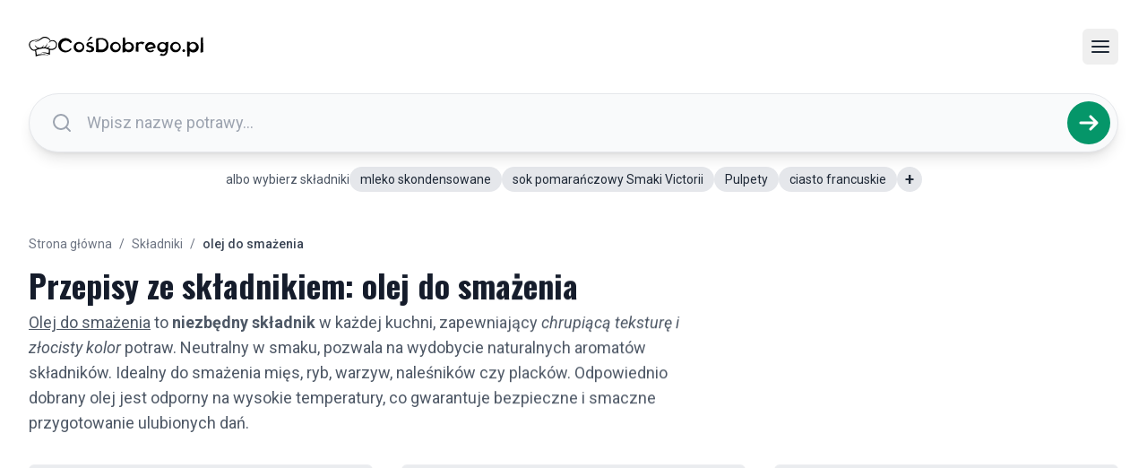

--- FILE ---
content_type: text/html; charset=utf-8
request_url: https://cosdobrego.pl/skladnik/olej-do-smazenia/
body_size: 1662
content:
<!DOCTYPE html>
<html lang="pl">
  <head>
    <meta charset="UTF-8" />
    <meta name="viewport" content="width=device-width, initial-scale=1.0" />
    <title>Składnik: olej do smażenia - CośDobrego.pl</title>
    <link rel="icon" type="image/png" href="https://img.cosdobrego.pl/assets/img/favicon.png">
    
    <!-- Performance Preloads -->
    <link rel="preload" href="https://img.cosdobrego.pl/assets/img/cd-logo-ico.svg" as="image" fetchpriority="high">
    <link rel="preload" href="https://img.cosdobrego.pl/assets/img/cd-logo.svg" as="image" fetchpriority="high">
    <link rel="preload" href="/api/ingredients?all=true" as="fetch" crossorigin="anonymous" fetchpriority="high">
    <link rel="preload" href="/api/categories" as="fetch" crossorigin="anonymous" fetchpriority="high">

    <!-- Tailwind CSS -->
    <script src="https://cdn.tailwindcss.com" defer></script>
    
    <!-- Fonts -->
    <link rel="preconnect" href="https://fonts.googleapis.com">
    <link rel="preconnect" href="https://fonts.gstatic.com" crossorigin>
    <link rel="preload" href="https://fonts.googleapis.com/css2?family=Oswald:wght@200..700&family=Roboto:ital,wght@0,100..900;1,100..900&display=swap" as="style" onload="this.onload=null;this.rel='stylesheet'">
    <noscript><link href="https://fonts.googleapis.com/css2?family=Oswald:wght@200..700&family=Roboto:ital,wght@0,100..900;1,100..900&display=swap" rel="stylesheet"></noscript>
    
    <!-- Global Styles -->
    <style>
      @keyframes fadeIn {
        from { opacity: 0; transform: translateY(10px); }
        to { opacity: 1; transform: translateY(0); }
      }
      .animate-fade-in {
        animation: fadeIn 0.5s ease-out forwards;
      }
      body {
        font-family: 'Roboto', sans-serif;
      }
      h1, h2, h3, h4, h5, h6 {
        font-family: 'Oswald', sans-serif;
      }
      .font-oswald {
        font-family: 'Oswald', sans-serif;
      }
      .prose-styles h2 {
        font-size: 1.5rem; /* 24px */
        margin-top: 1.5em;
        margin-bottom: 0.75em;
        font-weight: 600;
        border-bottom: 1px solid #e5e7eb;
        padding-bottom: 0.3em;
      }
      .prose-styles h3 {
          font-size: 1.25rem; /* 20px */
          margin-top: 1.25em;
          margin-bottom: 0.5em;
          font-weight: 600;
      }
      .prose-styles p, .prose-styles ul, .prose-styles ol {
          margin-bottom: 1em;
      }
      .prose-styles ul, .prose-styles ol {
          padding-left: 1.5em;
      }
      .prose-styles ul {
          list-style-type: disc;
      }
      .prose-styles ol {
          list-style-type: decimal;
      }
      .prose-styles li {
          margin-bottom: 0.5em;
      }
      .prose-styles a {
          color: #059669; /* emerald-600 */
          text-decoration: none;
      }
      .prose-styles a:hover {
          text-decoration: underline;
      }
      .prose-styles strong {
          font-weight: 700;
      }
      .print-hide {
        display: block;
      }
      .print-show {
        display: none;
      }
      @media print {
        body {
          font-size: 10pt;
        }
        .print-hide {
          display: none !important;
        }
        .print-show {
          display: block !important;
        }
        .page-header-print-hide {
          display: none !important;
        }
        .recipe-print-area {
          width: 100%;
          max-width: 100%;
          padding: 0;
          margin: 0;
        }
      }
    </style>
    
    <!-- Import Map for React & GenAI -->


    <meta name="google-adsense-account" content="ca-pub-6877391134028632">
    <script type="importmap">
      {
        "imports": {
          "@google/genai": "https://aistudiocdn.com/@google/genai@^1.29.1",
          "react": "https://aistudiocdn.com/react@^19.2.0",
          "react-dom/": "https://aistudiocdn.com/react-dom@^19.2.0/",
          "react/": "https://aistudiocdn.com/react@^19.2.0/"
        }
      }
    </script>
  <script type="module" crossorigin src="/assets/index-CV72WMHB.js"></script>
<meta property="og:title" content="Składnik: olej do smażenia - CośDobrego.pl" />
<meta property="og:description" content="Olej do smażenia to niezbędny składnik w każdej kuchni, zapewniający chrupiącą teksturę i złocisty kolor potraw. Neutralny w smaku, pozwala na wydobycie naturalnych aromatów składników. Idealny do smażenia mięs, ryb, warzyw, naleśników czy placków. Odpowiednio dobrany olej jest odporny na wysokie te" />
<meta property="og:type" content="article" />
<meta property="og:url" content="https://cosdobrego.pl/skladnik/olej-do-smazenia/" />
<meta property="og:image" content="https://img.cosdobrego.pl/assets/img/cosdobrego.jpg" />
<meta property="og:site_name" content="CośDobrego.pl" />
<meta property="og:locale" content="pl_PL" />
<meta property="og:logo" content="https://img.cosdobrego.pl/assets/img/cd-logo-ico.svg" />
<meta name="description" content="Olej do smażenia to niezbędny składnik w każdej kuchni, zapewniający chrupiącą teksturę i złocisty kolor potraw. Neutralny w smaku, pozwala na wydobycie naturalnych aromatów składników. Idealny do smażenia mięs, ryb, warzyw, naleśników czy placków. Odpowiednio dobrany olej jest odporny na wysokie te" /></head>
  <body class="bg-white text-gray-800">
    <div id="root"></div>
  <script defer src="https://static.cloudflareinsights.com/beacon.min.js/vcd15cbe7772f49c399c6a5babf22c1241717689176015" integrity="sha512-ZpsOmlRQV6y907TI0dKBHq9Md29nnaEIPlkf84rnaERnq6zvWvPUqr2ft8M1aS28oN72PdrCzSjY4U6VaAw1EQ==" data-cf-beacon='{"version":"2024.11.0","token":"763a937ca78e4a1b83a906e94912ed17","r":1,"server_timing":{"name":{"cfCacheStatus":true,"cfEdge":true,"cfExtPri":true,"cfL4":true,"cfOrigin":true,"cfSpeedBrain":true},"location_startswith":null}}' crossorigin="anonymous"></script>
</body>
</html>

--- FILE ---
content_type: application/javascript
request_url: https://cosdobrego.pl/assets/Pagination-DFzMfLkt.js
body_size: 756
content:
import{j as e}from"./index-CV72WMHB.js";const h=({page:s,isCurrent:i,onClick:d,href:l,isDisabled:n=!1,children:c})=>{const a={className:`flex items-center justify-center px-4 h-10 leading-tight border transition-colors duration-150 ${i?"z-10 text-emerald-600 border-emerald-300 bg-emerald-50 hover:bg-emerald-100 hover:text-emerald-700":"text-gray-500 bg-white border-gray-300 hover:bg-gray-100 hover:text-gray-700"} ${n?"cursor-not-allowed opacity-50":""}`,"aria-current":i?"page":void 0,...n&&{"aria-disabled":!0,tabIndex:-1}};if(l)return e.jsx("li",{children:e.jsx("a",{href:n?void 0:l,...a,children:c})});const m=()=>{!n&&s!==void 0&&d&&d(s)};return e.jsx("li",{children:e.jsx("button",{onClick:m,disabled:n,...a,children:c})})},v=({currentPage:s,totalPages:i,onPageChange:d,basePath:l,totalItems:n,itemsPerPage:c})=>{if(i<=1)return null;const o=r=>l?r<=1?l:`${l==="/"?"":l}/strona/${r}`:"#",f=[],x=5;let t=Math.max(1,s-Math.floor(x/2)),a=Math.min(i,t+x-1);a-t+1<x&&(t=Math.max(1,a-x+1));for(let r=t;r<=a;r++)f.push(r);const m=(s-1)*c+1,j=Math.min(s*c,n);return e.jsxs("div",{className:"flex flex-col sm:flex-row justify-between items-center w-full mt-12 px-4 py-3 text-sm border-t border-gray-200",children:[e.jsxs("span",{className:"text-gray-700 mb-4 sm:mb-0",children:["Wyświetlono ",e.jsx("span",{className:"font-semibold",children:m}),"-",e.jsx("span",{className:"font-semibold",children:j})," z ",e.jsx("span",{className:"font-semibold",children:n})]}),e.jsx("nav",{"aria-label":"Nawigacja strony",children:e.jsxs("ul",{className:"inline-flex -space-x-px rounded-md shadow-sm",children:[e.jsx(h,{page:s-1,onClick:d,href:l?o(s-1):void 0,isDisabled:s===1,children:e.jsx("svg",{className:"w-4 h-4","aria-hidden":"true",fill:"currentColor",viewBox:"0 0 20 20",children:e.jsx("path",{fillRule:"evenodd",d:"M12.707 5.293a1 1 0 010 1.414L9.414 10l3.293 3.293a1 1 0 01-1.414 1.414l-4-4a1 1 0 010-1.414l4-4a1 1 0 011.414 0z",clipRule:"evenodd"})})}),t>1&&e.jsx(h,{page:1,onClick:d,href:l?o(1):void 0,children:"1"}),t>2&&e.jsx("li",{children:e.jsx("span",{className:"flex items-center justify-center px-4 h-10 leading-tight border border-gray-300 bg-white text-gray-500",children:"..."})}),f.map(r=>e.jsx(h,{page:r,isCurrent:s===r,onClick:d,href:l?o(r):void 0,children:r},r)),a<i-1&&e.jsx("li",{children:e.jsx("span",{className:"flex items-center justify-center px-4 h-10 leading-tight border border-gray-300 bg-white text-gray-500",children:"..."})}),a<i&&e.jsx(h,{page:i,onClick:d,href:l?o(i):void 0,children:i}),e.jsx(h,{page:s+1,onClick:d,href:l?o(s+1):void 0,isDisabled:s===i,children:e.jsx("svg",{className:"w-4 h-4","aria-hidden":"true",fill:"currentColor",viewBox:"0 0 20 20",children:e.jsx("path",{fillRule:"evenodd",d:"M7.293 14.707a1 1 0 010-1.414L10.586 10 7.293 6.707a1 1 0 011.414-1.414l4 4a1 1 0 010 1.414l-4 4a1 1 0 01-1.414 0z",clipRule:"evenodd"})})})]})})]})};export{v as P};


--- FILE ---
content_type: application/javascript
request_url: https://cosdobrego.pl/assets/index-CV72WMHB.js
body_size: 70649
content:
const __vite__mapDeps=(i,m=__vite__mapDeps,d=(m.f||(m.f=["assets/RecipeList-C3msDtuL.js","assets/Pagination-DFzMfLkt.js","assets/PageHeader-BCtKYIXL.js","assets/RecipeDetail-DGUkVCdO.js","assets/CategoryList-BYa6bSE7.js","assets/ListItemsSkeleton-BUrzsIMe.js","assets/IngredientList-YWQxbCnu.js","assets/StaticPage-C1h9ATY4.js","assets/AdminPage-BGOB0SKq.js","assets/Loader-Dt5R7-9L.js","assets/IngredientDetail-Dq7d-8G1.js","assets/CooperationPage-DLbiO76h.js"])))=>i.map(i=>d[i]);
(function(){const A=document.createElement("link").relList;if(A&&A.supports&&A.supports("modulepreload"))return;for(const R of document.querySelectorAll('link[rel="modulepreload"]'))d(R);new MutationObserver(R=>{for(const Z of R)if(Z.type==="childList")for(const J of Z.addedNodes)J.tagName==="LINK"&&J.rel==="modulepreload"&&d(J)}).observe(document,{childList:!0,subtree:!0});function x(R){const Z={};return R.integrity&&(Z.integrity=R.integrity),R.referrerPolicy&&(Z.referrerPolicy=R.referrerPolicy),R.crossOrigin==="use-credentials"?Z.credentials="include":R.crossOrigin==="anonymous"?Z.credentials="omit":Z.credentials="same-origin",Z}function d(R){if(R.ep)return;R.ep=!0;const Z=x(R);fetch(R.href,Z)}})();function Ud(r){return r&&r.__esModule&&Object.prototype.hasOwnProperty.call(r,"default")?r.default:r}var df={exports:{}},Nu={};/**
 * @license React
 * react-jsx-runtime.production.js
 *
 * Copyright (c) Meta Platforms, Inc. and affiliates.
 *
 * This source code is licensed under the MIT license found in the
 * LICENSE file in the root directory of this source tree.
 */var pd;function ah(){if(pd)return Nu;pd=1;var r=Symbol.for("react.transitional.element"),A=Symbol.for("react.fragment");function x(d,R,Z){var J=null;if(Z!==void 0&&(J=""+Z),R.key!==void 0&&(J=""+R.key),"key"in R){Z={};for(var L in R)L!=="key"&&(Z[L]=R[L])}else Z=R;return R=Z.ref,{$$typeof:r,type:d,key:J,ref:R!==void 0?R:null,props:Z}}return Nu.Fragment=A,Nu.jsx=x,Nu.jsxs=x,Nu}var zd;function uh(){return zd||(zd=1,df.exports=ah()),df.exports}var g=uh(),mf={exports:{}},K={};/**
 * @license React
 * react.production.js
 *
 * Copyright (c) Meta Platforms, Inc. and affiliates.
 *
 * This source code is licensed under the MIT license found in the
 * LICENSE file in the root directory of this source tree.
 */var Ed;function nh(){if(Ed)return K;Ed=1;var r=Symbol.for("react.transitional.element"),A=Symbol.for("react.portal"),x=Symbol.for("react.fragment"),d=Symbol.for("react.strict_mode"),R=Symbol.for("react.profiler"),Z=Symbol.for("react.consumer"),J=Symbol.for("react.context"),L=Symbol.for("react.forward_ref"),U=Symbol.for("react.suspense"),z=Symbol.for("react.memo"),w=Symbol.for("react.lazy"),C=Symbol.for("react.activity"),I=Symbol.iterator;function Zl(o){return o===null||typeof o!="object"?null:(o=I&&o[I]||o["@@iterator"],typeof o=="function"?o:null)}var Rl={isMounted:function(){return!1},enqueueForceUpdate:function(){},enqueueReplaceState:function(){},enqueueSetState:function(){}},ql=Object.assign,nt={};function ol(o,_,j){this.props=o,this.context=_,this.refs=nt,this.updater=j||Rl}ol.prototype.isReactComponent={},ol.prototype.setState=function(o,_){if(typeof o!="object"&&typeof o!="function"&&o!=null)throw Error("takes an object of state variables to update or a function which returns an object of state variables.");this.updater.enqueueSetState(this,o,_,"setState")},ol.prototype.forceUpdate=function(o){this.updater.enqueueForceUpdate(this,o,"forceUpdate")};function Ul(){}Ul.prototype=ol.prototype;function Ol(o,_,j){this.props=o,this.context=_,this.refs=nt,this.updater=j||Rl}var Bl=Ol.prototype=new Ul;Bl.constructor=Ol,ql(Bl,ol.prototype),Bl.isPureReactComponent=!0;var at=Array.isArray;function il(){}var Q={H:null,A:null,T:null,S:null},Wl=Object.prototype.hasOwnProperty;function El(o,_,j){var N=j.ref;return{$$typeof:r,type:o,key:_,ref:N!==void 0?N:null,props:j}}function Zt(o,_){return El(o.type,_,o.props)}function Tl(o){return typeof o=="object"&&o!==null&&o.$$typeof===r}function Kl(o){var _={"=":"=0",":":"=2"};return"$"+o.replace(/[=:]/g,function(j){return _[j]})}var wt=/\/+/g;function mt(o,_){return typeof o=="object"&&o!==null&&o.key!=null?Kl(""+o.key):_.toString(36)}function ht(o){switch(o.status){case"fulfilled":return o.value;case"rejected":throw o.reason;default:switch(typeof o.status=="string"?o.then(il,il):(o.status="pending",o.then(function(_){o.status==="pending"&&(o.status="fulfilled",o.value=_)},function(_){o.status==="pending"&&(o.status="rejected",o.reason=_)})),o.status){case"fulfilled":return o.value;case"rejected":throw o.reason}}throw o}function p(o,_,j,N,V){var k=typeof o;(k==="undefined"||k==="boolean")&&(o=null);var cl=!1;if(o===null)cl=!0;else switch(k){case"bigint":case"string":case"number":cl=!0;break;case"object":switch(o.$$typeof){case r:case A:cl=!0;break;case w:return cl=o._init,p(cl(o._payload),_,j,N,V)}}if(cl)return V=V(o),cl=N===""?"."+mt(o,0):N,at(V)?(j="",cl!=null&&(j=cl.replace(wt,"$&/")+"/"),p(V,_,j,"",function(Re){return Re})):V!=null&&(Tl(V)&&(V=Zt(V,j+(V.key==null||o&&o.key===V.key?"":(""+V.key).replace(wt,"$&/")+"/")+cl)),_.push(V)),1;cl=0;var $l=N===""?".":N+":";if(at(o))for(var zl=0;zl<o.length;zl++)N=o[zl],k=$l+mt(N,zl),cl+=p(N,_,j,k,V);else if(zl=Zl(o),typeof zl=="function")for(o=zl.call(o),zl=0;!(N=o.next()).done;)N=N.value,k=$l+mt(N,zl++),cl+=p(N,_,j,k,V);else if(k==="object"){if(typeof o.then=="function")return p(ht(o),_,j,N,V);throw _=String(o),Error("Objects are not valid as a React child (found: "+(_==="[object Object]"?"object with keys {"+Object.keys(o).join(", ")+"}":_)+"). If you meant to render a collection of children, use an array instead.")}return cl}function O(o,_,j){if(o==null)return o;var N=[],V=0;return p(o,N,"","",function(k){return _.call(j,k,V++)}),N}function q(o){if(o._status===-1){var _=o._result;_=_(),_.then(function(j){(o._status===0||o._status===-1)&&(o._status=1,o._result=j)},function(j){(o._status===0||o._status===-1)&&(o._status=2,o._result=j)}),o._status===-1&&(o._status=0,o._result=_)}if(o._status===1)return o._result.default;throw o._result}var X=typeof reportError=="function"?reportError:function(o){if(typeof window=="object"&&typeof window.ErrorEvent=="function"){var _=new window.ErrorEvent("error",{bubbles:!0,cancelable:!0,message:typeof o=="object"&&o!==null&&typeof o.message=="string"?String(o.message):String(o),error:o});if(!window.dispatchEvent(_))return}else if(typeof process=="object"&&typeof process.emit=="function"){process.emit("uncaughtException",o);return}console.error(o)},rl={map:O,forEach:function(o,_,j){O(o,function(){_.apply(this,arguments)},j)},count:function(o){var _=0;return O(o,function(){_++}),_},toArray:function(o){return O(o,function(_){return _})||[]},only:function(o){if(!Tl(o))throw Error("React.Children.only expected to receive a single React element child.");return o}};return K.Activity=C,K.Children=rl,K.Component=ol,K.Fragment=x,K.Profiler=R,K.PureComponent=Ol,K.StrictMode=d,K.Suspense=U,K.__CLIENT_INTERNALS_DO_NOT_USE_OR_WARN_USERS_THEY_CANNOT_UPGRADE=Q,K.__COMPILER_RUNTIME={__proto__:null,c:function(o){return Q.H.useMemoCache(o)}},K.cache=function(o){return function(){return o.apply(null,arguments)}},K.cacheSignal=function(){return null},K.cloneElement=function(o,_,j){if(o==null)throw Error("The argument must be a React element, but you passed "+o+".");var N=ql({},o.props),V=o.key;if(_!=null)for(k in _.key!==void 0&&(V=""+_.key),_)!Wl.call(_,k)||k==="key"||k==="__self"||k==="__source"||k==="ref"&&_.ref===void 0||(N[k]=_[k]);var k=arguments.length-2;if(k===1)N.children=j;else if(1<k){for(var cl=Array(k),$l=0;$l<k;$l++)cl[$l]=arguments[$l+2];N.children=cl}return El(o.type,V,N)},K.createContext=function(o){return o={$$typeof:J,_currentValue:o,_currentValue2:o,_threadCount:0,Provider:null,Consumer:null},o.Provider=o,o.Consumer={$$typeof:Z,_context:o},o},K.createElement=function(o,_,j){var N,V={},k=null;if(_!=null)for(N in _.key!==void 0&&(k=""+_.key),_)Wl.call(_,N)&&N!=="key"&&N!=="__self"&&N!=="__source"&&(V[N]=_[N]);var cl=arguments.length-2;if(cl===1)V.children=j;else if(1<cl){for(var $l=Array(cl),zl=0;zl<cl;zl++)$l[zl]=arguments[zl+2];V.children=$l}if(o&&o.defaultProps)for(N in cl=o.defaultProps,cl)V[N]===void 0&&(V[N]=cl[N]);return El(o,k,V)},K.createRef=function(){return{current:null}},K.forwardRef=function(o){return{$$typeof:L,render:o}},K.isValidElement=Tl,K.lazy=function(o){return{$$typeof:w,_payload:{_status:-1,_result:o},_init:q}},K.memo=function(o,_){return{$$typeof:z,type:o,compare:_===void 0?null:_}},K.startTransition=function(o){var _=Q.T,j={};Q.T=j;try{var N=o(),V=Q.S;V!==null&&V(j,N),typeof N=="object"&&N!==null&&typeof N.then=="function"&&N.then(il,X)}catch(k){X(k)}finally{_!==null&&j.types!==null&&(_.types=j.types),Q.T=_}},K.unstable_useCacheRefresh=function(){return Q.H.useCacheRefresh()},K.use=function(o){return Q.H.use(o)},K.useActionState=function(o,_,j){return Q.H.useActionState(o,_,j)},K.useCallback=function(o,_){return Q.H.useCallback(o,_)},K.useContext=function(o){return Q.H.useContext(o)},K.useDebugValue=function(){},K.useDeferredValue=function(o,_){return Q.H.useDeferredValue(o,_)},K.useEffect=function(o,_){return Q.H.useEffect(o,_)},K.useEffectEvent=function(o){return Q.H.useEffectEvent(o)},K.useId=function(){return Q.H.useId()},K.useImperativeHandle=function(o,_,j){return Q.H.useImperativeHandle(o,_,j)},K.useInsertionEffect=function(o,_){return Q.H.useInsertionEffect(o,_)},K.useLayoutEffect=function(o,_){return Q.H.useLayoutEffect(o,_)},K.useMemo=function(o,_){return Q.H.useMemo(o,_)},K.useOptimistic=function(o,_){return Q.H.useOptimistic(o,_)},K.useReducer=function(o,_,j){return Q.H.useReducer(o,_,j)},K.useRef=function(o){return Q.H.useRef(o)},K.useState=function(o){return Q.H.useState(o)},K.useSyncExternalStore=function(o,_,j){return Q.H.useSyncExternalStore(o,_,j)},K.useTransition=function(){return Q.H.useTransition()},K.version="19.2.3",K}var Td;function bf(){return Td||(Td=1,mf.exports=nh()),mf.exports}var F=bf();const ih=Ud(F);var hf={exports:{}},Uu={},yf={exports:{}},vf={};/**
 * @license React
 * scheduler.production.js
 *
 * Copyright (c) Meta Platforms, Inc. and affiliates.
 *
 * This source code is licensed under the MIT license found in the
 * LICENSE file in the root directory of this source tree.
 */var _d;function ch(){return _d||(_d=1,(function(r){function A(p,O){var q=p.length;p.push(O);l:for(;0<q;){var X=q-1>>>1,rl=p[X];if(0<R(rl,O))p[X]=O,p[q]=rl,q=X;else break l}}function x(p){return p.length===0?null:p[0]}function d(p){if(p.length===0)return null;var O=p[0],q=p.pop();if(q!==O){p[0]=q;l:for(var X=0,rl=p.length,o=rl>>>1;X<o;){var _=2*(X+1)-1,j=p[_],N=_+1,V=p[N];if(0>R(j,q))N<rl&&0>R(V,j)?(p[X]=V,p[N]=q,X=N):(p[X]=j,p[_]=q,X=_);else if(N<rl&&0>R(V,q))p[X]=V,p[N]=q,X=N;else break l}}return O}function R(p,O){var q=p.sortIndex-O.sortIndex;return q!==0?q:p.id-O.id}if(r.unstable_now=void 0,typeof performance=="object"&&typeof performance.now=="function"){var Z=performance;r.unstable_now=function(){return Z.now()}}else{var J=Date,L=J.now();r.unstable_now=function(){return J.now()-L}}var U=[],z=[],w=1,C=null,I=3,Zl=!1,Rl=!1,ql=!1,nt=!1,ol=typeof setTimeout=="function"?setTimeout:null,Ul=typeof clearTimeout=="function"?clearTimeout:null,Ol=typeof setImmediate<"u"?setImmediate:null;function Bl(p){for(var O=x(z);O!==null;){if(O.callback===null)d(z);else if(O.startTime<=p)d(z),O.sortIndex=O.expirationTime,A(U,O);else break;O=x(z)}}function at(p){if(ql=!1,Bl(p),!Rl)if(x(U)!==null)Rl=!0,il||(il=!0,Kl());else{var O=x(z);O!==null&&ht(at,O.startTime-p)}}var il=!1,Q=-1,Wl=5,El=-1;function Zt(){return nt?!0:!(r.unstable_now()-El<Wl)}function Tl(){if(nt=!1,il){var p=r.unstable_now();El=p;var O=!0;try{l:{Rl=!1,ql&&(ql=!1,Ul(Q),Q=-1),Zl=!0;var q=I;try{t:{for(Bl(p),C=x(U);C!==null&&!(C.expirationTime>p&&Zt());){var X=C.callback;if(typeof X=="function"){C.callback=null,I=C.priorityLevel;var rl=X(C.expirationTime<=p);if(p=r.unstable_now(),typeof rl=="function"){C.callback=rl,Bl(p),O=!0;break t}C===x(U)&&d(U),Bl(p)}else d(U);C=x(U)}if(C!==null)O=!0;else{var o=x(z);o!==null&&ht(at,o.startTime-p),O=!1}}break l}finally{C=null,I=q,Zl=!1}O=void 0}}finally{O?Kl():il=!1}}}var Kl;if(typeof Ol=="function")Kl=function(){Ol(Tl)};else if(typeof MessageChannel<"u"){var wt=new MessageChannel,mt=wt.port2;wt.port1.onmessage=Tl,Kl=function(){mt.postMessage(null)}}else Kl=function(){ol(Tl,0)};function ht(p,O){Q=ol(function(){p(r.unstable_now())},O)}r.unstable_IdlePriority=5,r.unstable_ImmediatePriority=1,r.unstable_LowPriority=4,r.unstable_NormalPriority=3,r.unstable_Profiling=null,r.unstable_UserBlockingPriority=2,r.unstable_cancelCallback=function(p){p.callback=null},r.unstable_forceFrameRate=function(p){0>p||125<p?console.error("forceFrameRate takes a positive int between 0 and 125, forcing frame rates higher than 125 fps is not supported"):Wl=0<p?Math.floor(1e3/p):5},r.unstable_getCurrentPriorityLevel=function(){return I},r.unstable_next=function(p){switch(I){case 1:case 2:case 3:var O=3;break;default:O=I}var q=I;I=O;try{return p()}finally{I=q}},r.unstable_requestPaint=function(){nt=!0},r.unstable_runWithPriority=function(p,O){switch(p){case 1:case 2:case 3:case 4:case 5:break;default:p=3}var q=I;I=p;try{return O()}finally{I=q}},r.unstable_scheduleCallback=function(p,O,q){var X=r.unstable_now();switch(typeof q=="object"&&q!==null?(q=q.delay,q=typeof q=="number"&&0<q?X+q:X):q=X,p){case 1:var rl=-1;break;case 2:rl=250;break;case 5:rl=1073741823;break;case 4:rl=1e4;break;default:rl=5e3}return rl=q+rl,p={id:w++,callback:O,priorityLevel:p,startTime:q,expirationTime:rl,sortIndex:-1},q>X?(p.sortIndex=q,A(z,p),x(U)===null&&p===x(z)&&(ql?(Ul(Q),Q=-1):ql=!0,ht(at,q-X))):(p.sortIndex=rl,A(U,p),Rl||Zl||(Rl=!0,il||(il=!0,Kl()))),p},r.unstable_shouldYield=Zt,r.unstable_wrapCallback=function(p){var O=I;return function(){var q=I;I=O;try{return p.apply(this,arguments)}finally{I=q}}}})(vf)),vf}var Ad;function fh(){return Ad||(Ad=1,yf.exports=ch()),yf.exports}var gf={exports:{}},et={};/**
 * @license React
 * react-dom.production.js
 *
 * Copyright (c) Meta Platforms, Inc. and affiliates.
 *
 * This source code is licensed under the MIT license found in the
 * LICENSE file in the root directory of this source tree.
 */var xd;function sh(){if(xd)return et;xd=1;var r=bf();function A(U){var z="https://react.dev/errors/"+U;if(1<arguments.length){z+="?args[]="+encodeURIComponent(arguments[1]);for(var w=2;w<arguments.length;w++)z+="&args[]="+encodeURIComponent(arguments[w])}return"Minified React error #"+U+"; visit "+z+" for the full message or use the non-minified dev environment for full errors and additional helpful warnings."}function x(){}var d={d:{f:x,r:function(){throw Error(A(522))},D:x,C:x,L:x,m:x,X:x,S:x,M:x},p:0,findDOMNode:null},R=Symbol.for("react.portal");function Z(U,z,w){var C=3<arguments.length&&arguments[3]!==void 0?arguments[3]:null;return{$$typeof:R,key:C==null?null:""+C,children:U,containerInfo:z,implementation:w}}var J=r.__CLIENT_INTERNALS_DO_NOT_USE_OR_WARN_USERS_THEY_CANNOT_UPGRADE;function L(U,z){if(U==="font")return"";if(typeof z=="string")return z==="use-credentials"?z:""}return et.__DOM_INTERNALS_DO_NOT_USE_OR_WARN_USERS_THEY_CANNOT_UPGRADE=d,et.createPortal=function(U,z){var w=2<arguments.length&&arguments[2]!==void 0?arguments[2]:null;if(!z||z.nodeType!==1&&z.nodeType!==9&&z.nodeType!==11)throw Error(A(299));return Z(U,z,null,w)},et.flushSync=function(U){var z=J.T,w=d.p;try{if(J.T=null,d.p=2,U)return U()}finally{J.T=z,d.p=w,d.d.f()}},et.preconnect=function(U,z){typeof U=="string"&&(z?(z=z.crossOrigin,z=typeof z=="string"?z==="use-credentials"?z:"":void 0):z=null,d.d.C(U,z))},et.prefetchDNS=function(U){typeof U=="string"&&d.d.D(U)},et.preinit=function(U,z){if(typeof U=="string"&&z&&typeof z.as=="string"){var w=z.as,C=L(w,z.crossOrigin),I=typeof z.integrity=="string"?z.integrity:void 0,Zl=typeof z.fetchPriority=="string"?z.fetchPriority:void 0;w==="style"?d.d.S(U,typeof z.precedence=="string"?z.precedence:void 0,{crossOrigin:C,integrity:I,fetchPriority:Zl}):w==="script"&&d.d.X(U,{crossOrigin:C,integrity:I,fetchPriority:Zl,nonce:typeof z.nonce=="string"?z.nonce:void 0})}},et.preinitModule=function(U,z){if(typeof U=="string")if(typeof z=="object"&&z!==null){if(z.as==null||z.as==="script"){var w=L(z.as,z.crossOrigin);d.d.M(U,{crossOrigin:w,integrity:typeof z.integrity=="string"?z.integrity:void 0,nonce:typeof z.nonce=="string"?z.nonce:void 0})}}else z==null&&d.d.M(U)},et.preload=function(U,z){if(typeof U=="string"&&typeof z=="object"&&z!==null&&typeof z.as=="string"){var w=z.as,C=L(w,z.crossOrigin);d.d.L(U,w,{crossOrigin:C,integrity:typeof z.integrity=="string"?z.integrity:void 0,nonce:typeof z.nonce=="string"?z.nonce:void 0,type:typeof z.type=="string"?z.type:void 0,fetchPriority:typeof z.fetchPriority=="string"?z.fetchPriority:void 0,referrerPolicy:typeof z.referrerPolicy=="string"?z.referrerPolicy:void 0,imageSrcSet:typeof z.imageSrcSet=="string"?z.imageSrcSet:void 0,imageSizes:typeof z.imageSizes=="string"?z.imageSizes:void 0,media:typeof z.media=="string"?z.media:void 0})}},et.preloadModule=function(U,z){if(typeof U=="string")if(z){var w=L(z.as,z.crossOrigin);d.d.m(U,{as:typeof z.as=="string"&&z.as!=="script"?z.as:void 0,crossOrigin:w,integrity:typeof z.integrity=="string"?z.integrity:void 0})}else d.d.m(U)},et.requestFormReset=function(U){d.d.r(U)},et.unstable_batchedUpdates=function(U,z){return U(z)},et.useFormState=function(U,z,w){return J.H.useFormState(U,z,w)},et.useFormStatus=function(){return J.H.useHostTransitionStatus()},et.version="19.2.3",et}var Od;function oh(){if(Od)return gf.exports;Od=1;function r(){if(!(typeof __REACT_DEVTOOLS_GLOBAL_HOOK__>"u"||typeof __REACT_DEVTOOLS_GLOBAL_HOOK__.checkDCE!="function"))try{__REACT_DEVTOOLS_GLOBAL_HOOK__.checkDCE(r)}catch(A){console.error(A)}}return r(),gf.exports=sh(),gf.exports}/**
 * @license React
 * react-dom-client.production.js
 *
 * Copyright (c) Meta Platforms, Inc. and affiliates.
 *
 * This source code is licensed under the MIT license found in the
 * LICENSE file in the root directory of this source tree.
 */var jd;function rh(){if(jd)return Uu;jd=1;var r=fh(),A=bf(),x=oh();function d(l){var t="https://react.dev/errors/"+l;if(1<arguments.length){t+="?args[]="+encodeURIComponent(arguments[1]);for(var e=2;e<arguments.length;e++)t+="&args[]="+encodeURIComponent(arguments[e])}return"Minified React error #"+l+"; visit "+t+" for the full message or use the non-minified dev environment for full errors and additional helpful warnings."}function R(l){return!(!l||l.nodeType!==1&&l.nodeType!==9&&l.nodeType!==11)}function Z(l){var t=l,e=l;if(l.alternate)for(;t.return;)t=t.return;else{l=t;do t=l,(t.flags&4098)!==0&&(e=t.return),l=t.return;while(l)}return t.tag===3?e:null}function J(l){if(l.tag===13){var t=l.memoizedState;if(t===null&&(l=l.alternate,l!==null&&(t=l.memoizedState)),t!==null)return t.dehydrated}return null}function L(l){if(l.tag===31){var t=l.memoizedState;if(t===null&&(l=l.alternate,l!==null&&(t=l.memoizedState)),t!==null)return t.dehydrated}return null}function U(l){if(Z(l)!==l)throw Error(d(188))}function z(l){var t=l.alternate;if(!t){if(t=Z(l),t===null)throw Error(d(188));return t!==l?null:l}for(var e=l,a=t;;){var u=e.return;if(u===null)break;var n=u.alternate;if(n===null){if(a=u.return,a!==null){e=a;continue}break}if(u.child===n.child){for(n=u.child;n;){if(n===e)return U(u),l;if(n===a)return U(u),t;n=n.sibling}throw Error(d(188))}if(e.return!==a.return)e=u,a=n;else{for(var i=!1,c=u.child;c;){if(c===e){i=!0,e=u,a=n;break}if(c===a){i=!0,a=u,e=n;break}c=c.sibling}if(!i){for(c=n.child;c;){if(c===e){i=!0,e=n,a=u;break}if(c===a){i=!0,a=n,e=u;break}c=c.sibling}if(!i)throw Error(d(189))}}if(e.alternate!==a)throw Error(d(190))}if(e.tag!==3)throw Error(d(188));return e.stateNode.current===e?l:t}function w(l){var t=l.tag;if(t===5||t===26||t===27||t===6)return l;for(l=l.child;l!==null;){if(t=w(l),t!==null)return t;l=l.sibling}return null}var C=Object.assign,I=Symbol.for("react.element"),Zl=Symbol.for("react.transitional.element"),Rl=Symbol.for("react.portal"),ql=Symbol.for("react.fragment"),nt=Symbol.for("react.strict_mode"),ol=Symbol.for("react.profiler"),Ul=Symbol.for("react.consumer"),Ol=Symbol.for("react.context"),Bl=Symbol.for("react.forward_ref"),at=Symbol.for("react.suspense"),il=Symbol.for("react.suspense_list"),Q=Symbol.for("react.memo"),Wl=Symbol.for("react.lazy"),El=Symbol.for("react.activity"),Zt=Symbol.for("react.memo_cache_sentinel"),Tl=Symbol.iterator;function Kl(l){return l===null||typeof l!="object"?null:(l=Tl&&l[Tl]||l["@@iterator"],typeof l=="function"?l:null)}var wt=Symbol.for("react.client.reference");function mt(l){if(l==null)return null;if(typeof l=="function")return l.$$typeof===wt?null:l.displayName||l.name||null;if(typeof l=="string")return l;switch(l){case ql:return"Fragment";case ol:return"Profiler";case nt:return"StrictMode";case at:return"Suspense";case il:return"SuspenseList";case El:return"Activity"}if(typeof l=="object")switch(l.$$typeof){case Rl:return"Portal";case Ol:return l.displayName||"Context";case Ul:return(l._context.displayName||"Context")+".Consumer";case Bl:var t=l.render;return l=l.displayName,l||(l=t.displayName||t.name||"",l=l!==""?"ForwardRef("+l+")":"ForwardRef"),l;case Q:return t=l.displayName||null,t!==null?t:mt(l.type)||"Memo";case Wl:t=l._payload,l=l._init;try{return mt(l(t))}catch{}}return null}var ht=Array.isArray,p=A.__CLIENT_INTERNALS_DO_NOT_USE_OR_WARN_USERS_THEY_CANNOT_UPGRADE,O=x.__DOM_INTERNALS_DO_NOT_USE_OR_WARN_USERS_THEY_CANNOT_UPGRADE,q={pending:!1,data:null,method:null,action:null},X=[],rl=-1;function o(l){return{current:l}}function _(l){0>rl||(l.current=X[rl],X[rl]=null,rl--)}function j(l,t){rl++,X[rl]=l.current,l.current=t}var N=o(null),V=o(null),k=o(null),cl=o(null);function $l(l,t){switch(j(k,t),j(V,l),j(N,null),t.nodeType){case 9:case 11:l=(l=t.documentElement)&&(l=l.namespaceURI)?Zr(l):0;break;default:if(l=t.tagName,t=t.namespaceURI)t=Zr(t),l=wr(t,l);else switch(l){case"svg":l=1;break;case"math":l=2;break;default:l=0}}_(N),j(N,l)}function zl(){_(N),_(V),_(k)}function Re(l){l.memoizedState!==null&&j(cl,l);var t=N.current,e=wr(t,l.type);t!==e&&(j(V,l),j(N,e))}function la(l){V.current===l&&(_(N),_(V)),cl.current===l&&(_(cl),Ou._currentValue=q)}var D,Y;function ul(l){if(D===void 0)try{throw Error()}catch(e){var t=e.stack.trim().match(/\n( *(at )?)/);D=t&&t[1]||"",Y=-1<e.stack.indexOf(`
    at`)?" (<anonymous>)":-1<e.stack.indexOf("@")?"@unknown:0:0":""}return`
`+D+l+Y}var Yl=!1;function P(l,t){if(!l||Yl)return"";Yl=!0;var e=Error.prepareStackTrace;Error.prepareStackTrace=void 0;try{var a={DetermineComponentFrameRoot:function(){try{if(t){var T=function(){throw Error()};if(Object.defineProperty(T.prototype,"props",{set:function(){throw Error()}}),typeof Reflect=="object"&&Reflect.construct){try{Reflect.construct(T,[])}catch(S){var v=S}Reflect.construct(l,[],T)}else{try{T.call()}catch(S){v=S}l.call(T.prototype)}}else{try{throw Error()}catch(S){v=S}(T=l())&&typeof T.catch=="function"&&T.catch(function(){})}}catch(S){if(S&&v&&typeof S.stack=="string")return[S.stack,v.stack]}return[null,null]}};a.DetermineComponentFrameRoot.displayName="DetermineComponentFrameRoot";var u=Object.getOwnPropertyDescriptor(a.DetermineComponentFrameRoot,"name");u&&u.configurable&&Object.defineProperty(a.DetermineComponentFrameRoot,"name",{value:"DetermineComponentFrameRoot"});var n=a.DetermineComponentFrameRoot(),i=n[0],c=n[1];if(i&&c){var f=i.split(`
`),y=c.split(`
`);for(u=a=0;a<f.length&&!f[a].includes("DetermineComponentFrameRoot");)a++;for(;u<y.length&&!y[u].includes("DetermineComponentFrameRoot");)u++;if(a===f.length||u===y.length)for(a=f.length-1,u=y.length-1;1<=a&&0<=u&&f[a]!==y[u];)u--;for(;1<=a&&0<=u;a--,u--)if(f[a]!==y[u]){if(a!==1||u!==1)do if(a--,u--,0>u||f[a]!==y[u]){var b=`
`+f[a].replace(" at new "," at ");return l.displayName&&b.includes("<anonymous>")&&(b=b.replace("<anonymous>",l.displayName)),b}while(1<=a&&0<=u);break}}}finally{Yl=!1,Error.prepareStackTrace=e}return(e=l?l.displayName||l.name:"")?ul(e):""}function wl(l,t){switch(l.tag){case 26:case 27:case 5:return ul(l.type);case 16:return ul("Lazy");case 13:return l.child!==t&&t!==null?ul("Suspense Fallback"):ul("Suspense");case 19:return ul("SuspenseList");case 0:case 15:return P(l.type,!1);case 11:return P(l.type.render,!1);case 1:return P(l.type,!0);case 31:return ul("Activity");default:return""}}function ml(l){try{var t="",e=null;do t+=wl(l,e),e=l,l=l.return;while(l);return t}catch(a){return`
Error generating stack: `+a.message+`
`+a.stack}}var Dl=Object.prototype.hasOwnProperty,bl=r.unstable_scheduleCallback,_l=r.unstable_cancelCallback,In=r.unstable_shouldYield,qd=r.unstable_requestPaint,yt=r.unstable_now,Bd=r.unstable_getCurrentPriorityLevel,pf=r.unstable_ImmediatePriority,zf=r.unstable_UserBlockingPriority,Cu=r.unstable_NormalPriority,Yd=r.unstable_LowPriority,Ef=r.unstable_IdlePriority,Gd=r.log,Ld=r.unstable_setDisableYieldValue,Ga=null,vt=null;function se(l){if(typeof Gd=="function"&&Ld(l),vt&&typeof vt.setStrictMode=="function")try{vt.setStrictMode(Ga,l)}catch{}}var gt=Math.clz32?Math.clz32:Zd,Qd=Math.log,Xd=Math.LN2;function Zd(l){return l>>>=0,l===0?32:31-(Qd(l)/Xd|0)|0}var Hu=256,Ru=262144,qu=4194304;function qe(l){var t=l&42;if(t!==0)return t;switch(l&-l){case 1:return 1;case 2:return 2;case 4:return 4;case 8:return 8;case 16:return 16;case 32:return 32;case 64:return 64;case 128:return 128;case 256:case 512:case 1024:case 2048:case 4096:case 8192:case 16384:case 32768:case 65536:case 131072:return l&261888;case 262144:case 524288:case 1048576:case 2097152:return l&3932160;case 4194304:case 8388608:case 16777216:case 33554432:return l&62914560;case 67108864:return 67108864;case 134217728:return 134217728;case 268435456:return 268435456;case 536870912:return 536870912;case 1073741824:return 0;default:return l}}function Bu(l,t,e){var a=l.pendingLanes;if(a===0)return 0;var u=0,n=l.suspendedLanes,i=l.pingedLanes;l=l.warmLanes;var c=a&134217727;return c!==0?(a=c&~n,a!==0?u=qe(a):(i&=c,i!==0?u=qe(i):e||(e=c&~l,e!==0&&(u=qe(e))))):(c=a&~n,c!==0?u=qe(c):i!==0?u=qe(i):e||(e=a&~l,e!==0&&(u=qe(e)))),u===0?0:t!==0&&t!==u&&(t&n)===0&&(n=u&-u,e=t&-t,n>=e||n===32&&(e&4194048)!==0)?t:u}function La(l,t){return(l.pendingLanes&~(l.suspendedLanes&~l.pingedLanes)&t)===0}function wd(l,t){switch(l){case 1:case 2:case 4:case 8:case 64:return t+250;case 16:case 32:case 128:case 256:case 512:case 1024:case 2048:case 4096:case 8192:case 16384:case 32768:case 65536:case 131072:case 262144:case 524288:case 1048576:case 2097152:return t+5e3;case 4194304:case 8388608:case 16777216:case 33554432:return-1;case 67108864:case 134217728:case 268435456:case 536870912:case 1073741824:return-1;default:return-1}}function Tf(){var l=qu;return qu<<=1,(qu&62914560)===0&&(qu=4194304),l}function Pn(l){for(var t=[],e=0;31>e;e++)t.push(l);return t}function Qa(l,t){l.pendingLanes|=t,t!==268435456&&(l.suspendedLanes=0,l.pingedLanes=0,l.warmLanes=0)}function Vd(l,t,e,a,u,n){var i=l.pendingLanes;l.pendingLanes=e,l.suspendedLanes=0,l.pingedLanes=0,l.warmLanes=0,l.expiredLanes&=e,l.entangledLanes&=e,l.errorRecoveryDisabledLanes&=e,l.shellSuspendCounter=0;var c=l.entanglements,f=l.expirationTimes,y=l.hiddenUpdates;for(e=i&~e;0<e;){var b=31-gt(e),T=1<<b;c[b]=0,f[b]=-1;var v=y[b];if(v!==null)for(y[b]=null,b=0;b<v.length;b++){var S=v[b];S!==null&&(S.lane&=-536870913)}e&=~T}a!==0&&_f(l,a,0),n!==0&&u===0&&l.tag!==0&&(l.suspendedLanes|=n&~(i&~t))}function _f(l,t,e){l.pendingLanes|=t,l.suspendedLanes&=~t;var a=31-gt(t);l.entangledLanes|=t,l.entanglements[a]=l.entanglements[a]|1073741824|e&261930}function Af(l,t){var e=l.entangledLanes|=t;for(l=l.entanglements;e;){var a=31-gt(e),u=1<<a;u&t|l[a]&t&&(l[a]|=t),e&=~u}}function xf(l,t){var e=t&-t;return e=(e&42)!==0?1:li(e),(e&(l.suspendedLanes|t))!==0?0:e}function li(l){switch(l){case 2:l=1;break;case 8:l=4;break;case 32:l=16;break;case 256:case 512:case 1024:case 2048:case 4096:case 8192:case 16384:case 32768:case 65536:case 131072:case 262144:case 524288:case 1048576:case 2097152:case 4194304:case 8388608:case 16777216:case 33554432:l=128;break;case 268435456:l=134217728;break;default:l=0}return l}function ti(l){return l&=-l,2<l?8<l?(l&134217727)!==0?32:268435456:8:2}function Of(){var l=O.p;return l!==0?l:(l=window.event,l===void 0?32:md(l.type))}function jf(l,t){var e=O.p;try{return O.p=l,t()}finally{O.p=e}}var oe=Math.random().toString(36).slice(2),Fl="__reactFiber$"+oe,it="__reactProps$"+oe,ta="__reactContainer$"+oe,ei="__reactEvents$"+oe,Kd="__reactListeners$"+oe,Jd="__reactHandles$"+oe,Df="__reactResources$"+oe,Xa="__reactMarker$"+oe;function ai(l){delete l[Fl],delete l[it],delete l[ei],delete l[Kd],delete l[Jd]}function ea(l){var t=l[Fl];if(t)return t;for(var e=l.parentNode;e;){if(t=e[ta]||e[Fl]){if(e=t.alternate,t.child!==null||e!==null&&e.child!==null)for(l=Fr(l);l!==null;){if(e=l[Fl])return e;l=Fr(l)}return t}l=e,e=l.parentNode}return null}function aa(l){if(l=l[Fl]||l[ta]){var t=l.tag;if(t===5||t===6||t===13||t===31||t===26||t===27||t===3)return l}return null}function Za(l){var t=l.tag;if(t===5||t===26||t===27||t===6)return l.stateNode;throw Error(d(33))}function ua(l){var t=l[Df];return t||(t=l[Df]={hoistableStyles:new Map,hoistableScripts:new Map}),t}function Jl(l){l[Xa]=!0}var Mf=new Set,Nf={};function Be(l,t){na(l,t),na(l+"Capture",t)}function na(l,t){for(Nf[l]=t,l=0;l<t.length;l++)Mf.add(t[l])}var kd=RegExp("^[:A-Z_a-z\\u00C0-\\u00D6\\u00D8-\\u00F6\\u00F8-\\u02FF\\u0370-\\u037D\\u037F-\\u1FFF\\u200C-\\u200D\\u2070-\\u218F\\u2C00-\\u2FEF\\u3001-\\uD7FF\\uF900-\\uFDCF\\uFDF0-\\uFFFD][:A-Z_a-z\\u00C0-\\u00D6\\u00D8-\\u00F6\\u00F8-\\u02FF\\u0370-\\u037D\\u037F-\\u1FFF\\u200C-\\u200D\\u2070-\\u218F\\u2C00-\\u2FEF\\u3001-\\uD7FF\\uF900-\\uFDCF\\uFDF0-\\uFFFD\\-.0-9\\u00B7\\u0300-\\u036F\\u203F-\\u2040]*$"),Uf={},Cf={};function Wd(l){return Dl.call(Cf,l)?!0:Dl.call(Uf,l)?!1:kd.test(l)?Cf[l]=!0:(Uf[l]=!0,!1)}function Yu(l,t,e){if(Wd(t))if(e===null)l.removeAttribute(t);else{switch(typeof e){case"undefined":case"function":case"symbol":l.removeAttribute(t);return;case"boolean":var a=t.toLowerCase().slice(0,5);if(a!=="data-"&&a!=="aria-"){l.removeAttribute(t);return}}l.setAttribute(t,""+e)}}function Gu(l,t,e){if(e===null)l.removeAttribute(t);else{switch(typeof e){case"undefined":case"function":case"symbol":case"boolean":l.removeAttribute(t);return}l.setAttribute(t,""+e)}}function Vt(l,t,e,a){if(a===null)l.removeAttribute(e);else{switch(typeof a){case"undefined":case"function":case"symbol":case"boolean":l.removeAttribute(e);return}l.setAttributeNS(t,e,""+a)}}function At(l){switch(typeof l){case"bigint":case"boolean":case"number":case"string":case"undefined":return l;case"object":return l;default:return""}}function Hf(l){var t=l.type;return(l=l.nodeName)&&l.toLowerCase()==="input"&&(t==="checkbox"||t==="radio")}function $d(l,t,e){var a=Object.getOwnPropertyDescriptor(l.constructor.prototype,t);if(!l.hasOwnProperty(t)&&typeof a<"u"&&typeof a.get=="function"&&typeof a.set=="function"){var u=a.get,n=a.set;return Object.defineProperty(l,t,{configurable:!0,get:function(){return u.call(this)},set:function(i){e=""+i,n.call(this,i)}}),Object.defineProperty(l,t,{enumerable:a.enumerable}),{getValue:function(){return e},setValue:function(i){e=""+i},stopTracking:function(){l._valueTracker=null,delete l[t]}}}}function ui(l){if(!l._valueTracker){var t=Hf(l)?"checked":"value";l._valueTracker=$d(l,t,""+l[t])}}function Rf(l){if(!l)return!1;var t=l._valueTracker;if(!t)return!0;var e=t.getValue(),a="";return l&&(a=Hf(l)?l.checked?"true":"false":l.value),l=a,l!==e?(t.setValue(l),!0):!1}function Lu(l){if(l=l||(typeof document<"u"?document:void 0),typeof l>"u")return null;try{return l.activeElement||l.body}catch{return l.body}}var Fd=/[\n"\\]/g;function xt(l){return l.replace(Fd,function(t){return"\\"+t.charCodeAt(0).toString(16)+" "})}function ni(l,t,e,a,u,n,i,c){l.name="",i!=null&&typeof i!="function"&&typeof i!="symbol"&&typeof i!="boolean"?l.type=i:l.removeAttribute("type"),t!=null?i==="number"?(t===0&&l.value===""||l.value!=t)&&(l.value=""+At(t)):l.value!==""+At(t)&&(l.value=""+At(t)):i!=="submit"&&i!=="reset"||l.removeAttribute("value"),t!=null?ii(l,i,At(t)):e!=null?ii(l,i,At(e)):a!=null&&l.removeAttribute("value"),u==null&&n!=null&&(l.defaultChecked=!!n),u!=null&&(l.checked=u&&typeof u!="function"&&typeof u!="symbol"),c!=null&&typeof c!="function"&&typeof c!="symbol"&&typeof c!="boolean"?l.name=""+At(c):l.removeAttribute("name")}function qf(l,t,e,a,u,n,i,c){if(n!=null&&typeof n!="function"&&typeof n!="symbol"&&typeof n!="boolean"&&(l.type=n),t!=null||e!=null){if(!(n!=="submit"&&n!=="reset"||t!=null)){ui(l);return}e=e!=null?""+At(e):"",t=t!=null?""+At(t):e,c||t===l.value||(l.value=t),l.defaultValue=t}a=a??u,a=typeof a!="function"&&typeof a!="symbol"&&!!a,l.checked=c?l.checked:!!a,l.defaultChecked=!!a,i!=null&&typeof i!="function"&&typeof i!="symbol"&&typeof i!="boolean"&&(l.name=i),ui(l)}function ii(l,t,e){t==="number"&&Lu(l.ownerDocument)===l||l.defaultValue===""+e||(l.defaultValue=""+e)}function ia(l,t,e,a){if(l=l.options,t){t={};for(var u=0;u<e.length;u++)t["$"+e[u]]=!0;for(e=0;e<l.length;e++)u=t.hasOwnProperty("$"+l[e].value),l[e].selected!==u&&(l[e].selected=u),u&&a&&(l[e].defaultSelected=!0)}else{for(e=""+At(e),t=null,u=0;u<l.length;u++){if(l[u].value===e){l[u].selected=!0,a&&(l[u].defaultSelected=!0);return}t!==null||l[u].disabled||(t=l[u])}t!==null&&(t.selected=!0)}}function Bf(l,t,e){if(t!=null&&(t=""+At(t),t!==l.value&&(l.value=t),e==null)){l.defaultValue!==t&&(l.defaultValue=t);return}l.defaultValue=e!=null?""+At(e):""}function Yf(l,t,e,a){if(t==null){if(a!=null){if(e!=null)throw Error(d(92));if(ht(a)){if(1<a.length)throw Error(d(93));a=a[0]}e=a}e==null&&(e=""),t=e}e=At(t),l.defaultValue=e,a=l.textContent,a===e&&a!==""&&a!==null&&(l.value=a),ui(l)}function ca(l,t){if(t){var e=l.firstChild;if(e&&e===l.lastChild&&e.nodeType===3){e.nodeValue=t;return}}l.textContent=t}var Id=new Set("animationIterationCount aspectRatio borderImageOutset borderImageSlice borderImageWidth boxFlex boxFlexGroup boxOrdinalGroup columnCount columns flex flexGrow flexPositive flexShrink flexNegative flexOrder gridArea gridRow gridRowEnd gridRowSpan gridRowStart gridColumn gridColumnEnd gridColumnSpan gridColumnStart fontWeight lineClamp lineHeight opacity order orphans scale tabSize widows zIndex zoom fillOpacity floodOpacity stopOpacity strokeDasharray strokeDashoffset strokeMiterlimit strokeOpacity strokeWidth MozAnimationIterationCount MozBoxFlex MozBoxFlexGroup MozLineClamp msAnimationIterationCount msFlex msZoom msFlexGrow msFlexNegative msFlexOrder msFlexPositive msFlexShrink msGridColumn msGridColumnSpan msGridRow msGridRowSpan WebkitAnimationIterationCount WebkitBoxFlex WebKitBoxFlexGroup WebkitBoxOrdinalGroup WebkitColumnCount WebkitColumns WebkitFlex WebkitFlexGrow WebkitFlexPositive WebkitFlexShrink WebkitLineClamp".split(" "));function Gf(l,t,e){var a=t.indexOf("--")===0;e==null||typeof e=="boolean"||e===""?a?l.setProperty(t,""):t==="float"?l.cssFloat="":l[t]="":a?l.setProperty(t,e):typeof e!="number"||e===0||Id.has(t)?t==="float"?l.cssFloat=e:l[t]=(""+e).trim():l[t]=e+"px"}function Lf(l,t,e){if(t!=null&&typeof t!="object")throw Error(d(62));if(l=l.style,e!=null){for(var a in e)!e.hasOwnProperty(a)||t!=null&&t.hasOwnProperty(a)||(a.indexOf("--")===0?l.setProperty(a,""):a==="float"?l.cssFloat="":l[a]="");for(var u in t)a=t[u],t.hasOwnProperty(u)&&e[u]!==a&&Gf(l,u,a)}else for(var n in t)t.hasOwnProperty(n)&&Gf(l,n,t[n])}function ci(l){if(l.indexOf("-")===-1)return!1;switch(l){case"annotation-xml":case"color-profile":case"font-face":case"font-face-src":case"font-face-uri":case"font-face-format":case"font-face-name":case"missing-glyph":return!1;default:return!0}}var Pd=new Map([["acceptCharset","accept-charset"],["htmlFor","for"],["httpEquiv","http-equiv"],["crossOrigin","crossorigin"],["accentHeight","accent-height"],["alignmentBaseline","alignment-baseline"],["arabicForm","arabic-form"],["baselineShift","baseline-shift"],["capHeight","cap-height"],["clipPath","clip-path"],["clipRule","clip-rule"],["colorInterpolation","color-interpolation"],["colorInterpolationFilters","color-interpolation-filters"],["colorProfile","color-profile"],["colorRendering","color-rendering"],["dominantBaseline","dominant-baseline"],["enableBackground","enable-background"],["fillOpacity","fill-opacity"],["fillRule","fill-rule"],["floodColor","flood-color"],["floodOpacity","flood-opacity"],["fontFamily","font-family"],["fontSize","font-size"],["fontSizeAdjust","font-size-adjust"],["fontStretch","font-stretch"],["fontStyle","font-style"],["fontVariant","font-variant"],["fontWeight","font-weight"],["glyphName","glyph-name"],["glyphOrientationHorizontal","glyph-orientation-horizontal"],["glyphOrientationVertical","glyph-orientation-vertical"],["horizAdvX","horiz-adv-x"],["horizOriginX","horiz-origin-x"],["imageRendering","image-rendering"],["letterSpacing","letter-spacing"],["lightingColor","lighting-color"],["markerEnd","marker-end"],["markerMid","marker-mid"],["markerStart","marker-start"],["overlinePosition","overline-position"],["overlineThickness","overline-thickness"],["paintOrder","paint-order"],["panose-1","panose-1"],["pointerEvents","pointer-events"],["renderingIntent","rendering-intent"],["shapeRendering","shape-rendering"],["stopColor","stop-color"],["stopOpacity","stop-opacity"],["strikethroughPosition","strikethrough-position"],["strikethroughThickness","strikethrough-thickness"],["strokeDasharray","stroke-dasharray"],["strokeDashoffset","stroke-dashoffset"],["strokeLinecap","stroke-linecap"],["strokeLinejoin","stroke-linejoin"],["strokeMiterlimit","stroke-miterlimit"],["strokeOpacity","stroke-opacity"],["strokeWidth","stroke-width"],["textAnchor","text-anchor"],["textDecoration","text-decoration"],["textRendering","text-rendering"],["transformOrigin","transform-origin"],["underlinePosition","underline-position"],["underlineThickness","underline-thickness"],["unicodeBidi","unicode-bidi"],["unicodeRange","unicode-range"],["unitsPerEm","units-per-em"],["vAlphabetic","v-alphabetic"],["vHanging","v-hanging"],["vIdeographic","v-ideographic"],["vMathematical","v-mathematical"],["vectorEffect","vector-effect"],["vertAdvY","vert-adv-y"],["vertOriginX","vert-origin-x"],["vertOriginY","vert-origin-y"],["wordSpacing","word-spacing"],["writingMode","writing-mode"],["xmlnsXlink","xmlns:xlink"],["xHeight","x-height"]]),l0=/^[\u0000-\u001F ]*j[\r\n\t]*a[\r\n\t]*v[\r\n\t]*a[\r\n\t]*s[\r\n\t]*c[\r\n\t]*r[\r\n\t]*i[\r\n\t]*p[\r\n\t]*t[\r\n\t]*:/i;function Qu(l){return l0.test(""+l)?"javascript:throw new Error('React has blocked a javascript: URL as a security precaution.')":l}function Kt(){}var fi=null;function si(l){return l=l.target||l.srcElement||window,l.correspondingUseElement&&(l=l.correspondingUseElement),l.nodeType===3?l.parentNode:l}var fa=null,sa=null;function Qf(l){var t=aa(l);if(t&&(l=t.stateNode)){var e=l[it]||null;l:switch(l=t.stateNode,t.type){case"input":if(ni(l,e.value,e.defaultValue,e.defaultValue,e.checked,e.defaultChecked,e.type,e.name),t=e.name,e.type==="radio"&&t!=null){for(e=l;e.parentNode;)e=e.parentNode;for(e=e.querySelectorAll('input[name="'+xt(""+t)+'"][type="radio"]'),t=0;t<e.length;t++){var a=e[t];if(a!==l&&a.form===l.form){var u=a[it]||null;if(!u)throw Error(d(90));ni(a,u.value,u.defaultValue,u.defaultValue,u.checked,u.defaultChecked,u.type,u.name)}}for(t=0;t<e.length;t++)a=e[t],a.form===l.form&&Rf(a)}break l;case"textarea":Bf(l,e.value,e.defaultValue);break l;case"select":t=e.value,t!=null&&ia(l,!!e.multiple,t,!1)}}}var oi=!1;function Xf(l,t,e){if(oi)return l(t,e);oi=!0;try{var a=l(t);return a}finally{if(oi=!1,(fa!==null||sa!==null)&&(Dn(),fa&&(t=fa,l=sa,sa=fa=null,Qf(t),l)))for(t=0;t<l.length;t++)Qf(l[t])}}function wa(l,t){var e=l.stateNode;if(e===null)return null;var a=e[it]||null;if(a===null)return null;e=a[t];l:switch(t){case"onClick":case"onClickCapture":case"onDoubleClick":case"onDoubleClickCapture":case"onMouseDown":case"onMouseDownCapture":case"onMouseMove":case"onMouseMoveCapture":case"onMouseUp":case"onMouseUpCapture":case"onMouseEnter":(a=!a.disabled)||(l=l.type,a=!(l==="button"||l==="input"||l==="select"||l==="textarea")),l=!a;break l;default:l=!1}if(l)return null;if(e&&typeof e!="function")throw Error(d(231,t,typeof e));return e}var Jt=!(typeof window>"u"||typeof window.document>"u"||typeof window.document.createElement>"u"),ri=!1;if(Jt)try{var Va={};Object.defineProperty(Va,"passive",{get:function(){ri=!0}}),window.addEventListener("test",Va,Va),window.removeEventListener("test",Va,Va)}catch{ri=!1}var re=null,di=null,Xu=null;function Zf(){if(Xu)return Xu;var l,t=di,e=t.length,a,u="value"in re?re.value:re.textContent,n=u.length;for(l=0;l<e&&t[l]===u[l];l++);var i=e-l;for(a=1;a<=i&&t[e-a]===u[n-a];a++);return Xu=u.slice(l,1<a?1-a:void 0)}function Zu(l){var t=l.keyCode;return"charCode"in l?(l=l.charCode,l===0&&t===13&&(l=13)):l=t,l===10&&(l=13),32<=l||l===13?l:0}function wu(){return!0}function wf(){return!1}function ct(l){function t(e,a,u,n,i){this._reactName=e,this._targetInst=u,this.type=a,this.nativeEvent=n,this.target=i,this.currentTarget=null;for(var c in l)l.hasOwnProperty(c)&&(e=l[c],this[c]=e?e(n):n[c]);return this.isDefaultPrevented=(n.defaultPrevented!=null?n.defaultPrevented:n.returnValue===!1)?wu:wf,this.isPropagationStopped=wf,this}return C(t.prototype,{preventDefault:function(){this.defaultPrevented=!0;var e=this.nativeEvent;e&&(e.preventDefault?e.preventDefault():typeof e.returnValue!="unknown"&&(e.returnValue=!1),this.isDefaultPrevented=wu)},stopPropagation:function(){var e=this.nativeEvent;e&&(e.stopPropagation?e.stopPropagation():typeof e.cancelBubble!="unknown"&&(e.cancelBubble=!0),this.isPropagationStopped=wu)},persist:function(){},isPersistent:wu}),t}var Ye={eventPhase:0,bubbles:0,cancelable:0,timeStamp:function(l){return l.timeStamp||Date.now()},defaultPrevented:0,isTrusted:0},Vu=ct(Ye),Ka=C({},Ye,{view:0,detail:0}),t0=ct(Ka),mi,hi,Ja,Ku=C({},Ka,{screenX:0,screenY:0,clientX:0,clientY:0,pageX:0,pageY:0,ctrlKey:0,shiftKey:0,altKey:0,metaKey:0,getModifierState:vi,button:0,buttons:0,relatedTarget:function(l){return l.relatedTarget===void 0?l.fromElement===l.srcElement?l.toElement:l.fromElement:l.relatedTarget},movementX:function(l){return"movementX"in l?l.movementX:(l!==Ja&&(Ja&&l.type==="mousemove"?(mi=l.screenX-Ja.screenX,hi=l.screenY-Ja.screenY):hi=mi=0,Ja=l),mi)},movementY:function(l){return"movementY"in l?l.movementY:hi}}),Vf=ct(Ku),e0=C({},Ku,{dataTransfer:0}),a0=ct(e0),u0=C({},Ka,{relatedTarget:0}),yi=ct(u0),n0=C({},Ye,{animationName:0,elapsedTime:0,pseudoElement:0}),i0=ct(n0),c0=C({},Ye,{clipboardData:function(l){return"clipboardData"in l?l.clipboardData:window.clipboardData}}),f0=ct(c0),s0=C({},Ye,{data:0}),Kf=ct(s0),o0={Esc:"Escape",Spacebar:" ",Left:"ArrowLeft",Up:"ArrowUp",Right:"ArrowRight",Down:"ArrowDown",Del:"Delete",Win:"OS",Menu:"ContextMenu",Apps:"ContextMenu",Scroll:"ScrollLock",MozPrintableKey:"Unidentified"},r0={8:"Backspace",9:"Tab",12:"Clear",13:"Enter",16:"Shift",17:"Control",18:"Alt",19:"Pause",20:"CapsLock",27:"Escape",32:" ",33:"PageUp",34:"PageDown",35:"End",36:"Home",37:"ArrowLeft",38:"ArrowUp",39:"ArrowRight",40:"ArrowDown",45:"Insert",46:"Delete",112:"F1",113:"F2",114:"F3",115:"F4",116:"F5",117:"F6",118:"F7",119:"F8",120:"F9",121:"F10",122:"F11",123:"F12",144:"NumLock",145:"ScrollLock",224:"Meta"},d0={Alt:"altKey",Control:"ctrlKey",Meta:"metaKey",Shift:"shiftKey"};function m0(l){var t=this.nativeEvent;return t.getModifierState?t.getModifierState(l):(l=d0[l])?!!t[l]:!1}function vi(){return m0}var h0=C({},Ka,{key:function(l){if(l.key){var t=o0[l.key]||l.key;if(t!=="Unidentified")return t}return l.type==="keypress"?(l=Zu(l),l===13?"Enter":String.fromCharCode(l)):l.type==="keydown"||l.type==="keyup"?r0[l.keyCode]||"Unidentified":""},code:0,location:0,ctrlKey:0,shiftKey:0,altKey:0,metaKey:0,repeat:0,locale:0,getModifierState:vi,charCode:function(l){return l.type==="keypress"?Zu(l):0},keyCode:function(l){return l.type==="keydown"||l.type==="keyup"?l.keyCode:0},which:function(l){return l.type==="keypress"?Zu(l):l.type==="keydown"||l.type==="keyup"?l.keyCode:0}}),y0=ct(h0),v0=C({},Ku,{pointerId:0,width:0,height:0,pressure:0,tangentialPressure:0,tiltX:0,tiltY:0,twist:0,pointerType:0,isPrimary:0}),Jf=ct(v0),g0=C({},Ka,{touches:0,targetTouches:0,changedTouches:0,altKey:0,metaKey:0,ctrlKey:0,shiftKey:0,getModifierState:vi}),S0=ct(g0),b0=C({},Ye,{propertyName:0,elapsedTime:0,pseudoElement:0}),p0=ct(b0),z0=C({},Ku,{deltaX:function(l){return"deltaX"in l?l.deltaX:"wheelDeltaX"in l?-l.wheelDeltaX:0},deltaY:function(l){return"deltaY"in l?l.deltaY:"wheelDeltaY"in l?-l.wheelDeltaY:"wheelDelta"in l?-l.wheelDelta:0},deltaZ:0,deltaMode:0}),E0=ct(z0),T0=C({},Ye,{newState:0,oldState:0}),_0=ct(T0),A0=[9,13,27,32],gi=Jt&&"CompositionEvent"in window,ka=null;Jt&&"documentMode"in document&&(ka=document.documentMode);var x0=Jt&&"TextEvent"in window&&!ka,kf=Jt&&(!gi||ka&&8<ka&&11>=ka),Wf=" ",$f=!1;function Ff(l,t){switch(l){case"keyup":return A0.indexOf(t.keyCode)!==-1;case"keydown":return t.keyCode!==229;case"keypress":case"mousedown":case"focusout":return!0;default:return!1}}function If(l){return l=l.detail,typeof l=="object"&&"data"in l?l.data:null}var oa=!1;function O0(l,t){switch(l){case"compositionend":return If(t);case"keypress":return t.which!==32?null:($f=!0,Wf);case"textInput":return l=t.data,l===Wf&&$f?null:l;default:return null}}function j0(l,t){if(oa)return l==="compositionend"||!gi&&Ff(l,t)?(l=Zf(),Xu=di=re=null,oa=!1,l):null;switch(l){case"paste":return null;case"keypress":if(!(t.ctrlKey||t.altKey||t.metaKey)||t.ctrlKey&&t.altKey){if(t.char&&1<t.char.length)return t.char;if(t.which)return String.fromCharCode(t.which)}return null;case"compositionend":return kf&&t.locale!=="ko"?null:t.data;default:return null}}var D0={color:!0,date:!0,datetime:!0,"datetime-local":!0,email:!0,month:!0,number:!0,password:!0,range:!0,search:!0,tel:!0,text:!0,time:!0,url:!0,week:!0};function Pf(l){var t=l&&l.nodeName&&l.nodeName.toLowerCase();return t==="input"?!!D0[l.type]:t==="textarea"}function ls(l,t,e,a){fa?sa?sa.push(a):sa=[a]:fa=a,t=qn(t,"onChange"),0<t.length&&(e=new Vu("onChange","change",null,e,a),l.push({event:e,listeners:t}))}var Wa=null,$a=null;function M0(l){Br(l,0)}function Ju(l){var t=Za(l);if(Rf(t))return l}function ts(l,t){if(l==="change")return t}var es=!1;if(Jt){var Si;if(Jt){var bi="oninput"in document;if(!bi){var as=document.createElement("div");as.setAttribute("oninput","return;"),bi=typeof as.oninput=="function"}Si=bi}else Si=!1;es=Si&&(!document.documentMode||9<document.documentMode)}function us(){Wa&&(Wa.detachEvent("onpropertychange",ns),$a=Wa=null)}function ns(l){if(l.propertyName==="value"&&Ju($a)){var t=[];ls(t,$a,l,si(l)),Xf(M0,t)}}function N0(l,t,e){l==="focusin"?(us(),Wa=t,$a=e,Wa.attachEvent("onpropertychange",ns)):l==="focusout"&&us()}function U0(l){if(l==="selectionchange"||l==="keyup"||l==="keydown")return Ju($a)}function C0(l,t){if(l==="click")return Ju(t)}function H0(l,t){if(l==="input"||l==="change")return Ju(t)}function R0(l,t){return l===t&&(l!==0||1/l===1/t)||l!==l&&t!==t}var St=typeof Object.is=="function"?Object.is:R0;function Fa(l,t){if(St(l,t))return!0;if(typeof l!="object"||l===null||typeof t!="object"||t===null)return!1;var e=Object.keys(l),a=Object.keys(t);if(e.length!==a.length)return!1;for(a=0;a<e.length;a++){var u=e[a];if(!Dl.call(t,u)||!St(l[u],t[u]))return!1}return!0}function is(l){for(;l&&l.firstChild;)l=l.firstChild;return l}function cs(l,t){var e=is(l);l=0;for(var a;e;){if(e.nodeType===3){if(a=l+e.textContent.length,l<=t&&a>=t)return{node:e,offset:t-l};l=a}l:{for(;e;){if(e.nextSibling){e=e.nextSibling;break l}e=e.parentNode}e=void 0}e=is(e)}}function fs(l,t){return l&&t?l===t?!0:l&&l.nodeType===3?!1:t&&t.nodeType===3?fs(l,t.parentNode):"contains"in l?l.contains(t):l.compareDocumentPosition?!!(l.compareDocumentPosition(t)&16):!1:!1}function ss(l){l=l!=null&&l.ownerDocument!=null&&l.ownerDocument.defaultView!=null?l.ownerDocument.defaultView:window;for(var t=Lu(l.document);t instanceof l.HTMLIFrameElement;){try{var e=typeof t.contentWindow.location.href=="string"}catch{e=!1}if(e)l=t.contentWindow;else break;t=Lu(l.document)}return t}function pi(l){var t=l&&l.nodeName&&l.nodeName.toLowerCase();return t&&(t==="input"&&(l.type==="text"||l.type==="search"||l.type==="tel"||l.type==="url"||l.type==="password")||t==="textarea"||l.contentEditable==="true")}var q0=Jt&&"documentMode"in document&&11>=document.documentMode,ra=null,zi=null,Ia=null,Ei=!1;function os(l,t,e){var a=e.window===e?e.document:e.nodeType===9?e:e.ownerDocument;Ei||ra==null||ra!==Lu(a)||(a=ra,"selectionStart"in a&&pi(a)?a={start:a.selectionStart,end:a.selectionEnd}:(a=(a.ownerDocument&&a.ownerDocument.defaultView||window).getSelection(),a={anchorNode:a.anchorNode,anchorOffset:a.anchorOffset,focusNode:a.focusNode,focusOffset:a.focusOffset}),Ia&&Fa(Ia,a)||(Ia=a,a=qn(zi,"onSelect"),0<a.length&&(t=new Vu("onSelect","select",null,t,e),l.push({event:t,listeners:a}),t.target=ra)))}function Ge(l,t){var e={};return e[l.toLowerCase()]=t.toLowerCase(),e["Webkit"+l]="webkit"+t,e["Moz"+l]="moz"+t,e}var da={animationend:Ge("Animation","AnimationEnd"),animationiteration:Ge("Animation","AnimationIteration"),animationstart:Ge("Animation","AnimationStart"),transitionrun:Ge("Transition","TransitionRun"),transitionstart:Ge("Transition","TransitionStart"),transitioncancel:Ge("Transition","TransitionCancel"),transitionend:Ge("Transition","TransitionEnd")},Ti={},rs={};Jt&&(rs=document.createElement("div").style,"AnimationEvent"in window||(delete da.animationend.animation,delete da.animationiteration.animation,delete da.animationstart.animation),"TransitionEvent"in window||delete da.transitionend.transition);function Le(l){if(Ti[l])return Ti[l];if(!da[l])return l;var t=da[l],e;for(e in t)if(t.hasOwnProperty(e)&&e in rs)return Ti[l]=t[e];return l}var ds=Le("animationend"),ms=Le("animationiteration"),hs=Le("animationstart"),B0=Le("transitionrun"),Y0=Le("transitionstart"),G0=Le("transitioncancel"),ys=Le("transitionend"),vs=new Map,_i="abort auxClick beforeToggle cancel canPlay canPlayThrough click close contextMenu copy cut drag dragEnd dragEnter dragExit dragLeave dragOver dragStart drop durationChange emptied encrypted ended error gotPointerCapture input invalid keyDown keyPress keyUp load loadedData loadedMetadata loadStart lostPointerCapture mouseDown mouseMove mouseOut mouseOver mouseUp paste pause play playing pointerCancel pointerDown pointerMove pointerOut pointerOver pointerUp progress rateChange reset resize seeked seeking stalled submit suspend timeUpdate touchCancel touchEnd touchStart volumeChange scroll toggle touchMove waiting wheel".split(" ");_i.push("scrollEnd");function Rt(l,t){vs.set(l,t),Be(t,[l])}var ku=typeof reportError=="function"?reportError:function(l){if(typeof window=="object"&&typeof window.ErrorEvent=="function"){var t=new window.ErrorEvent("error",{bubbles:!0,cancelable:!0,message:typeof l=="object"&&l!==null&&typeof l.message=="string"?String(l.message):String(l),error:l});if(!window.dispatchEvent(t))return}else if(typeof process=="object"&&typeof process.emit=="function"){process.emit("uncaughtException",l);return}console.error(l)},Ot=[],ma=0,Ai=0;function Wu(){for(var l=ma,t=Ai=ma=0;t<l;){var e=Ot[t];Ot[t++]=null;var a=Ot[t];Ot[t++]=null;var u=Ot[t];Ot[t++]=null;var n=Ot[t];if(Ot[t++]=null,a!==null&&u!==null){var i=a.pending;i===null?u.next=u:(u.next=i.next,i.next=u),a.pending=u}n!==0&&gs(e,u,n)}}function $u(l,t,e,a){Ot[ma++]=l,Ot[ma++]=t,Ot[ma++]=e,Ot[ma++]=a,Ai|=a,l.lanes|=a,l=l.alternate,l!==null&&(l.lanes|=a)}function xi(l,t,e,a){return $u(l,t,e,a),Fu(l)}function Qe(l,t){return $u(l,null,null,t),Fu(l)}function gs(l,t,e){l.lanes|=e;var a=l.alternate;a!==null&&(a.lanes|=e);for(var u=!1,n=l.return;n!==null;)n.childLanes|=e,a=n.alternate,a!==null&&(a.childLanes|=e),n.tag===22&&(l=n.stateNode,l===null||l._visibility&1||(u=!0)),l=n,n=n.return;return l.tag===3?(n=l.stateNode,u&&t!==null&&(u=31-gt(e),l=n.hiddenUpdates,a=l[u],a===null?l[u]=[t]:a.push(t),t.lane=e|536870912),n):null}function Fu(l){if(50<pu)throw pu=0,Rc=null,Error(d(185));for(var t=l.return;t!==null;)l=t,t=l.return;return l.tag===3?l.stateNode:null}var ha={};function L0(l,t,e,a){this.tag=l,this.key=e,this.sibling=this.child=this.return=this.stateNode=this.type=this.elementType=null,this.index=0,this.refCleanup=this.ref=null,this.pendingProps=t,this.dependencies=this.memoizedState=this.updateQueue=this.memoizedProps=null,this.mode=a,this.subtreeFlags=this.flags=0,this.deletions=null,this.childLanes=this.lanes=0,this.alternate=null}function bt(l,t,e,a){return new L0(l,t,e,a)}function Oi(l){return l=l.prototype,!(!l||!l.isReactComponent)}function kt(l,t){var e=l.alternate;return e===null?(e=bt(l.tag,t,l.key,l.mode),e.elementType=l.elementType,e.type=l.type,e.stateNode=l.stateNode,e.alternate=l,l.alternate=e):(e.pendingProps=t,e.type=l.type,e.flags=0,e.subtreeFlags=0,e.deletions=null),e.flags=l.flags&65011712,e.childLanes=l.childLanes,e.lanes=l.lanes,e.child=l.child,e.memoizedProps=l.memoizedProps,e.memoizedState=l.memoizedState,e.updateQueue=l.updateQueue,t=l.dependencies,e.dependencies=t===null?null:{lanes:t.lanes,firstContext:t.firstContext},e.sibling=l.sibling,e.index=l.index,e.ref=l.ref,e.refCleanup=l.refCleanup,e}function Ss(l,t){l.flags&=65011714;var e=l.alternate;return e===null?(l.childLanes=0,l.lanes=t,l.child=null,l.subtreeFlags=0,l.memoizedProps=null,l.memoizedState=null,l.updateQueue=null,l.dependencies=null,l.stateNode=null):(l.childLanes=e.childLanes,l.lanes=e.lanes,l.child=e.child,l.subtreeFlags=0,l.deletions=null,l.memoizedProps=e.memoizedProps,l.memoizedState=e.memoizedState,l.updateQueue=e.updateQueue,l.type=e.type,t=e.dependencies,l.dependencies=t===null?null:{lanes:t.lanes,firstContext:t.firstContext}),l}function Iu(l,t,e,a,u,n){var i=0;if(a=l,typeof l=="function")Oi(l)&&(i=1);else if(typeof l=="string")i=Vm(l,e,N.current)?26:l==="html"||l==="head"||l==="body"?27:5;else l:switch(l){case El:return l=bt(31,e,t,u),l.elementType=El,l.lanes=n,l;case ql:return Xe(e.children,u,n,t);case nt:i=8,u|=24;break;case ol:return l=bt(12,e,t,u|2),l.elementType=ol,l.lanes=n,l;case at:return l=bt(13,e,t,u),l.elementType=at,l.lanes=n,l;case il:return l=bt(19,e,t,u),l.elementType=il,l.lanes=n,l;default:if(typeof l=="object"&&l!==null)switch(l.$$typeof){case Ol:i=10;break l;case Ul:i=9;break l;case Bl:i=11;break l;case Q:i=14;break l;case Wl:i=16,a=null;break l}i=29,e=Error(d(130,l===null?"null":typeof l,"")),a=null}return t=bt(i,e,t,u),t.elementType=l,t.type=a,t.lanes=n,t}function Xe(l,t,e,a){return l=bt(7,l,a,t),l.lanes=e,l}function ji(l,t,e){return l=bt(6,l,null,t),l.lanes=e,l}function bs(l){var t=bt(18,null,null,0);return t.stateNode=l,t}function Di(l,t,e){return t=bt(4,l.children!==null?l.children:[],l.key,t),t.lanes=e,t.stateNode={containerInfo:l.containerInfo,pendingChildren:null,implementation:l.implementation},t}var ps=new WeakMap;function jt(l,t){if(typeof l=="object"&&l!==null){var e=ps.get(l);return e!==void 0?e:(t={value:l,source:t,stack:ml(t)},ps.set(l,t),t)}return{value:l,source:t,stack:ml(t)}}var ya=[],va=0,Pu=null,Pa=0,Dt=[],Mt=0,de=null,Gt=1,Lt="";function Wt(l,t){ya[va++]=Pa,ya[va++]=Pu,Pu=l,Pa=t}function zs(l,t,e){Dt[Mt++]=Gt,Dt[Mt++]=Lt,Dt[Mt++]=de,de=l;var a=Gt;l=Lt;var u=32-gt(a)-1;a&=~(1<<u),e+=1;var n=32-gt(t)+u;if(30<n){var i=u-u%5;n=(a&(1<<i)-1).toString(32),a>>=i,u-=i,Gt=1<<32-gt(t)+u|e<<u|a,Lt=n+l}else Gt=1<<n|e<<u|a,Lt=l}function Mi(l){l.return!==null&&(Wt(l,1),zs(l,1,0))}function Ni(l){for(;l===Pu;)Pu=ya[--va],ya[va]=null,Pa=ya[--va],ya[va]=null;for(;l===de;)de=Dt[--Mt],Dt[Mt]=null,Lt=Dt[--Mt],Dt[Mt]=null,Gt=Dt[--Mt],Dt[Mt]=null}function Es(l,t){Dt[Mt++]=Gt,Dt[Mt++]=Lt,Dt[Mt++]=de,Gt=t.id,Lt=t.overflow,de=l}var Il=null,Al=null,nl=!1,me=null,Nt=!1,Ui=Error(d(519));function he(l){var t=Error(d(418,1<arguments.length&&arguments[1]!==void 0&&arguments[1]?"text":"HTML",""));throw lu(jt(t,l)),Ui}function Ts(l){var t=l.stateNode,e=l.type,a=l.memoizedProps;switch(t[Fl]=l,t[it]=a,e){case"dialog":tl("cancel",t),tl("close",t);break;case"iframe":case"object":case"embed":tl("load",t);break;case"video":case"audio":for(e=0;e<Eu.length;e++)tl(Eu[e],t);break;case"source":tl("error",t);break;case"img":case"image":case"link":tl("error",t),tl("load",t);break;case"details":tl("toggle",t);break;case"input":tl("invalid",t),qf(t,a.value,a.defaultValue,a.checked,a.defaultChecked,a.type,a.name,!0);break;case"select":tl("invalid",t);break;case"textarea":tl("invalid",t),Yf(t,a.value,a.defaultValue,a.children)}e=a.children,typeof e!="string"&&typeof e!="number"&&typeof e!="bigint"||t.textContent===""+e||a.suppressHydrationWarning===!0||Qr(t.textContent,e)?(a.popover!=null&&(tl("beforetoggle",t),tl("toggle",t)),a.onScroll!=null&&tl("scroll",t),a.onScrollEnd!=null&&tl("scrollend",t),a.onClick!=null&&(t.onclick=Kt),t=!0):t=!1,t||he(l,!0)}function _s(l){for(Il=l.return;Il;)switch(Il.tag){case 5:case 31:case 13:Nt=!1;return;case 27:case 3:Nt=!0;return;default:Il=Il.return}}function ga(l){if(l!==Il)return!1;if(!nl)return _s(l),nl=!0,!1;var t=l.tag,e;if((e=t!==3&&t!==27)&&((e=t===5)&&(e=l.type,e=!(e!=="form"&&e!=="button")||$c(l.type,l.memoizedProps)),e=!e),e&&Al&&he(l),_s(l),t===13){if(l=l.memoizedState,l=l!==null?l.dehydrated:null,!l)throw Error(d(317));Al=$r(l)}else if(t===31){if(l=l.memoizedState,l=l!==null?l.dehydrated:null,!l)throw Error(d(317));Al=$r(l)}else t===27?(t=Al,je(l.type)?(l=tf,tf=null,Al=l):Al=t):Al=Il?Ct(l.stateNode.nextSibling):null;return!0}function Ze(){Al=Il=null,nl=!1}function Ci(){var l=me;return l!==null&&(rt===null?rt=l:rt.push.apply(rt,l),me=null),l}function lu(l){me===null?me=[l]:me.push(l)}var Hi=o(null),we=null,$t=null;function ye(l,t,e){j(Hi,t._currentValue),t._currentValue=e}function Ft(l){l._currentValue=Hi.current,_(Hi)}function Ri(l,t,e){for(;l!==null;){var a=l.alternate;if((l.childLanes&t)!==t?(l.childLanes|=t,a!==null&&(a.childLanes|=t)):a!==null&&(a.childLanes&t)!==t&&(a.childLanes|=t),l===e)break;l=l.return}}function qi(l,t,e,a){var u=l.child;for(u!==null&&(u.return=l);u!==null;){var n=u.dependencies;if(n!==null){var i=u.child;n=n.firstContext;l:for(;n!==null;){var c=n;n=u;for(var f=0;f<t.length;f++)if(c.context===t[f]){n.lanes|=e,c=n.alternate,c!==null&&(c.lanes|=e),Ri(n.return,e,l),a||(i=null);break l}n=c.next}}else if(u.tag===18){if(i=u.return,i===null)throw Error(d(341));i.lanes|=e,n=i.alternate,n!==null&&(n.lanes|=e),Ri(i,e,l),i=null}else i=u.child;if(i!==null)i.return=u;else for(i=u;i!==null;){if(i===l){i=null;break}if(u=i.sibling,u!==null){u.return=i.return,i=u;break}i=i.return}u=i}}function Sa(l,t,e,a){l=null;for(var u=t,n=!1;u!==null;){if(!n){if((u.flags&524288)!==0)n=!0;else if((u.flags&262144)!==0)break}if(u.tag===10){var i=u.alternate;if(i===null)throw Error(d(387));if(i=i.memoizedProps,i!==null){var c=u.type;St(u.pendingProps.value,i.value)||(l!==null?l.push(c):l=[c])}}else if(u===cl.current){if(i=u.alternate,i===null)throw Error(d(387));i.memoizedState.memoizedState!==u.memoizedState.memoizedState&&(l!==null?l.push(Ou):l=[Ou])}u=u.return}l!==null&&qi(t,l,e,a),t.flags|=262144}function ln(l){for(l=l.firstContext;l!==null;){if(!St(l.context._currentValue,l.memoizedValue))return!0;l=l.next}return!1}function Ve(l){we=l,$t=null,l=l.dependencies,l!==null&&(l.firstContext=null)}function Pl(l){return As(we,l)}function tn(l,t){return we===null&&Ve(l),As(l,t)}function As(l,t){var e=t._currentValue;if(t={context:t,memoizedValue:e,next:null},$t===null){if(l===null)throw Error(d(308));$t=t,l.dependencies={lanes:0,firstContext:t},l.flags|=524288}else $t=$t.next=t;return e}var Q0=typeof AbortController<"u"?AbortController:function(){var l=[],t=this.signal={aborted:!1,addEventListener:function(e,a){l.push(a)}};this.abort=function(){t.aborted=!0,l.forEach(function(e){return e()})}},X0=r.unstable_scheduleCallback,Z0=r.unstable_NormalPriority,Gl={$$typeof:Ol,Consumer:null,Provider:null,_currentValue:null,_currentValue2:null,_threadCount:0};function Bi(){return{controller:new Q0,data:new Map,refCount:0}}function tu(l){l.refCount--,l.refCount===0&&X0(Z0,function(){l.controller.abort()})}var eu=null,Yi=0,ba=0,pa=null;function w0(l,t){if(eu===null){var e=eu=[];Yi=0,ba=Qc(),pa={status:"pending",value:void 0,then:function(a){e.push(a)}}}return Yi++,t.then(xs,xs),t}function xs(){if(--Yi===0&&eu!==null){pa!==null&&(pa.status="fulfilled");var l=eu;eu=null,ba=0,pa=null;for(var t=0;t<l.length;t++)(0,l[t])()}}function V0(l,t){var e=[],a={status:"pending",value:null,reason:null,then:function(u){e.push(u)}};return l.then(function(){a.status="fulfilled",a.value=t;for(var u=0;u<e.length;u++)(0,e[u])(t)},function(u){for(a.status="rejected",a.reason=u,u=0;u<e.length;u++)(0,e[u])(void 0)}),a}var Os=p.S;p.S=function(l,t){rr=yt(),typeof t=="object"&&t!==null&&typeof t.then=="function"&&w0(l,t),Os!==null&&Os(l,t)};var Ke=o(null);function Gi(){var l=Ke.current;return l!==null?l:pl.pooledCache}function en(l,t){t===null?j(Ke,Ke.current):j(Ke,t.pool)}function js(){var l=Gi();return l===null?null:{parent:Gl._currentValue,pool:l}}var za=Error(d(460)),Li=Error(d(474)),an=Error(d(542)),un={then:function(){}};function Ds(l){return l=l.status,l==="fulfilled"||l==="rejected"}function Ms(l,t,e){switch(e=l[e],e===void 0?l.push(t):e!==t&&(t.then(Kt,Kt),t=e),t.status){case"fulfilled":return t.value;case"rejected":throw l=t.reason,Us(l),l;default:if(typeof t.status=="string")t.then(Kt,Kt);else{if(l=pl,l!==null&&100<l.shellSuspendCounter)throw Error(d(482));l=t,l.status="pending",l.then(function(a){if(t.status==="pending"){var u=t;u.status="fulfilled",u.value=a}},function(a){if(t.status==="pending"){var u=t;u.status="rejected",u.reason=a}})}switch(t.status){case"fulfilled":return t.value;case"rejected":throw l=t.reason,Us(l),l}throw ke=t,za}}function Je(l){try{var t=l._init;return t(l._payload)}catch(e){throw e!==null&&typeof e=="object"&&typeof e.then=="function"?(ke=e,za):e}}var ke=null;function Ns(){if(ke===null)throw Error(d(459));var l=ke;return ke=null,l}function Us(l){if(l===za||l===an)throw Error(d(483))}var Ea=null,au=0;function nn(l){var t=au;return au+=1,Ea===null&&(Ea=[]),Ms(Ea,l,t)}function uu(l,t){t=t.props.ref,l.ref=t!==void 0?t:null}function cn(l,t){throw t.$$typeof===I?Error(d(525)):(l=Object.prototype.toString.call(t),Error(d(31,l==="[object Object]"?"object with keys {"+Object.keys(t).join(", ")+"}":l)))}function Cs(l){function t(m,s){if(l){var h=m.deletions;h===null?(m.deletions=[s],m.flags|=16):h.push(s)}}function e(m,s){if(!l)return null;for(;s!==null;)t(m,s),s=s.sibling;return null}function a(m){for(var s=new Map;m!==null;)m.key!==null?s.set(m.key,m):s.set(m.index,m),m=m.sibling;return s}function u(m,s){return m=kt(m,s),m.index=0,m.sibling=null,m}function n(m,s,h){return m.index=h,l?(h=m.alternate,h!==null?(h=h.index,h<s?(m.flags|=67108866,s):h):(m.flags|=67108866,s)):(m.flags|=1048576,s)}function i(m){return l&&m.alternate===null&&(m.flags|=67108866),m}function c(m,s,h,E){return s===null||s.tag!==6?(s=ji(h,m.mode,E),s.return=m,s):(s=u(s,h),s.return=m,s)}function f(m,s,h,E){var B=h.type;return B===ql?b(m,s,h.props.children,E,h.key):s!==null&&(s.elementType===B||typeof B=="object"&&B!==null&&B.$$typeof===Wl&&Je(B)===s.type)?(s=u(s,h.props),uu(s,h),s.return=m,s):(s=Iu(h.type,h.key,h.props,null,m.mode,E),uu(s,h),s.return=m,s)}function y(m,s,h,E){return s===null||s.tag!==4||s.stateNode.containerInfo!==h.containerInfo||s.stateNode.implementation!==h.implementation?(s=Di(h,m.mode,E),s.return=m,s):(s=u(s,h.children||[]),s.return=m,s)}function b(m,s,h,E,B){return s===null||s.tag!==7?(s=Xe(h,m.mode,E,B),s.return=m,s):(s=u(s,h),s.return=m,s)}function T(m,s,h){if(typeof s=="string"&&s!==""||typeof s=="number"||typeof s=="bigint")return s=ji(""+s,m.mode,h),s.return=m,s;if(typeof s=="object"&&s!==null){switch(s.$$typeof){case Zl:return h=Iu(s.type,s.key,s.props,null,m.mode,h),uu(h,s),h.return=m,h;case Rl:return s=Di(s,m.mode,h),s.return=m,s;case Wl:return s=Je(s),T(m,s,h)}if(ht(s)||Kl(s))return s=Xe(s,m.mode,h,null),s.return=m,s;if(typeof s.then=="function")return T(m,nn(s),h);if(s.$$typeof===Ol)return T(m,tn(m,s),h);cn(m,s)}return null}function v(m,s,h,E){var B=s!==null?s.key:null;if(typeof h=="string"&&h!==""||typeof h=="number"||typeof h=="bigint")return B!==null?null:c(m,s,""+h,E);if(typeof h=="object"&&h!==null){switch(h.$$typeof){case Zl:return h.key===B?f(m,s,h,E):null;case Rl:return h.key===B?y(m,s,h,E):null;case Wl:return h=Je(h),v(m,s,h,E)}if(ht(h)||Kl(h))return B!==null?null:b(m,s,h,E,null);if(typeof h.then=="function")return v(m,s,nn(h),E);if(h.$$typeof===Ol)return v(m,s,tn(m,h),E);cn(m,h)}return null}function S(m,s,h,E,B){if(typeof E=="string"&&E!==""||typeof E=="number"||typeof E=="bigint")return m=m.get(h)||null,c(s,m,""+E,B);if(typeof E=="object"&&E!==null){switch(E.$$typeof){case Zl:return m=m.get(E.key===null?h:E.key)||null,f(s,m,E,B);case Rl:return m=m.get(E.key===null?h:E.key)||null,y(s,m,E,B);case Wl:return E=Je(E),S(m,s,h,E,B)}if(ht(E)||Kl(E))return m=m.get(h)||null,b(s,m,E,B,null);if(typeof E.then=="function")return S(m,s,h,nn(E),B);if(E.$$typeof===Ol)return S(m,s,h,tn(s,E),B);cn(s,E)}return null}function M(m,s,h,E){for(var B=null,fl=null,H=s,$=s=0,al=null;H!==null&&$<h.length;$++){H.index>$?(al=H,H=null):al=H.sibling;var sl=v(m,H,h[$],E);if(sl===null){H===null&&(H=al);break}l&&H&&sl.alternate===null&&t(m,H),s=n(sl,s,$),fl===null?B=sl:fl.sibling=sl,fl=sl,H=al}if($===h.length)return e(m,H),nl&&Wt(m,$),B;if(H===null){for(;$<h.length;$++)H=T(m,h[$],E),H!==null&&(s=n(H,s,$),fl===null?B=H:fl.sibling=H,fl=H);return nl&&Wt(m,$),B}for(H=a(H);$<h.length;$++)al=S(H,m,$,h[$],E),al!==null&&(l&&al.alternate!==null&&H.delete(al.key===null?$:al.key),s=n(al,s,$),fl===null?B=al:fl.sibling=al,fl=al);return l&&H.forEach(function(Ce){return t(m,Ce)}),nl&&Wt(m,$),B}function G(m,s,h,E){if(h==null)throw Error(d(151));for(var B=null,fl=null,H=s,$=s=0,al=null,sl=h.next();H!==null&&!sl.done;$++,sl=h.next()){H.index>$?(al=H,H=null):al=H.sibling;var Ce=v(m,H,sl.value,E);if(Ce===null){H===null&&(H=al);break}l&&H&&Ce.alternate===null&&t(m,H),s=n(Ce,s,$),fl===null?B=Ce:fl.sibling=Ce,fl=Ce,H=al}if(sl.done)return e(m,H),nl&&Wt(m,$),B;if(H===null){for(;!sl.done;$++,sl=h.next())sl=T(m,sl.value,E),sl!==null&&(s=n(sl,s,$),fl===null?B=sl:fl.sibling=sl,fl=sl);return nl&&Wt(m,$),B}for(H=a(H);!sl.done;$++,sl=h.next())sl=S(H,m,$,sl.value,E),sl!==null&&(l&&sl.alternate!==null&&H.delete(sl.key===null?$:sl.key),s=n(sl,s,$),fl===null?B=sl:fl.sibling=sl,fl=sl);return l&&H.forEach(function(eh){return t(m,eh)}),nl&&Wt(m,$),B}function Sl(m,s,h,E){if(typeof h=="object"&&h!==null&&h.type===ql&&h.key===null&&(h=h.props.children),typeof h=="object"&&h!==null){switch(h.$$typeof){case Zl:l:{for(var B=h.key;s!==null;){if(s.key===B){if(B=h.type,B===ql){if(s.tag===7){e(m,s.sibling),E=u(s,h.props.children),E.return=m,m=E;break l}}else if(s.elementType===B||typeof B=="object"&&B!==null&&B.$$typeof===Wl&&Je(B)===s.type){e(m,s.sibling),E=u(s,h.props),uu(E,h),E.return=m,m=E;break l}e(m,s);break}else t(m,s);s=s.sibling}h.type===ql?(E=Xe(h.props.children,m.mode,E,h.key),E.return=m,m=E):(E=Iu(h.type,h.key,h.props,null,m.mode,E),uu(E,h),E.return=m,m=E)}return i(m);case Rl:l:{for(B=h.key;s!==null;){if(s.key===B)if(s.tag===4&&s.stateNode.containerInfo===h.containerInfo&&s.stateNode.implementation===h.implementation){e(m,s.sibling),E=u(s,h.children||[]),E.return=m,m=E;break l}else{e(m,s);break}else t(m,s);s=s.sibling}E=Di(h,m.mode,E),E.return=m,m=E}return i(m);case Wl:return h=Je(h),Sl(m,s,h,E)}if(ht(h))return M(m,s,h,E);if(Kl(h)){if(B=Kl(h),typeof B!="function")throw Error(d(150));return h=B.call(h),G(m,s,h,E)}if(typeof h.then=="function")return Sl(m,s,nn(h),E);if(h.$$typeof===Ol)return Sl(m,s,tn(m,h),E);cn(m,h)}return typeof h=="string"&&h!==""||typeof h=="number"||typeof h=="bigint"?(h=""+h,s!==null&&s.tag===6?(e(m,s.sibling),E=u(s,h),E.return=m,m=E):(e(m,s),E=ji(h,m.mode,E),E.return=m,m=E),i(m)):e(m,s)}return function(m,s,h,E){try{au=0;var B=Sl(m,s,h,E);return Ea=null,B}catch(H){if(H===za||H===an)throw H;var fl=bt(29,H,null,m.mode);return fl.lanes=E,fl.return=m,fl}finally{}}}var We=Cs(!0),Hs=Cs(!1),ve=!1;function Qi(l){l.updateQueue={baseState:l.memoizedState,firstBaseUpdate:null,lastBaseUpdate:null,shared:{pending:null,lanes:0,hiddenCallbacks:null},callbacks:null}}function Xi(l,t){l=l.updateQueue,t.updateQueue===l&&(t.updateQueue={baseState:l.baseState,firstBaseUpdate:l.firstBaseUpdate,lastBaseUpdate:l.lastBaseUpdate,shared:l.shared,callbacks:null})}function ge(l){return{lane:l,tag:0,payload:null,callback:null,next:null}}function Se(l,t,e){var a=l.updateQueue;if(a===null)return null;if(a=a.shared,(dl&2)!==0){var u=a.pending;return u===null?t.next=t:(t.next=u.next,u.next=t),a.pending=t,t=Fu(l),gs(l,null,e),t}return $u(l,a,t,e),Fu(l)}function nu(l,t,e){if(t=t.updateQueue,t!==null&&(t=t.shared,(e&4194048)!==0)){var a=t.lanes;a&=l.pendingLanes,e|=a,t.lanes=e,Af(l,e)}}function Zi(l,t){var e=l.updateQueue,a=l.alternate;if(a!==null&&(a=a.updateQueue,e===a)){var u=null,n=null;if(e=e.firstBaseUpdate,e!==null){do{var i={lane:e.lane,tag:e.tag,payload:e.payload,callback:null,next:null};n===null?u=n=i:n=n.next=i,e=e.next}while(e!==null);n===null?u=n=t:n=n.next=t}else u=n=t;e={baseState:a.baseState,firstBaseUpdate:u,lastBaseUpdate:n,shared:a.shared,callbacks:a.callbacks},l.updateQueue=e;return}l=e.lastBaseUpdate,l===null?e.firstBaseUpdate=t:l.next=t,e.lastBaseUpdate=t}var wi=!1;function iu(){if(wi){var l=pa;if(l!==null)throw l}}function cu(l,t,e,a){wi=!1;var u=l.updateQueue;ve=!1;var n=u.firstBaseUpdate,i=u.lastBaseUpdate,c=u.shared.pending;if(c!==null){u.shared.pending=null;var f=c,y=f.next;f.next=null,i===null?n=y:i.next=y,i=f;var b=l.alternate;b!==null&&(b=b.updateQueue,c=b.lastBaseUpdate,c!==i&&(c===null?b.firstBaseUpdate=y:c.next=y,b.lastBaseUpdate=f))}if(n!==null){var T=u.baseState;i=0,b=y=f=null,c=n;do{var v=c.lane&-536870913,S=v!==c.lane;if(S?(el&v)===v:(a&v)===v){v!==0&&v===ba&&(wi=!0),b!==null&&(b=b.next={lane:0,tag:c.tag,payload:c.payload,callback:null,next:null});l:{var M=l,G=c;v=t;var Sl=e;switch(G.tag){case 1:if(M=G.payload,typeof M=="function"){T=M.call(Sl,T,v);break l}T=M;break l;case 3:M.flags=M.flags&-65537|128;case 0:if(M=G.payload,v=typeof M=="function"?M.call(Sl,T,v):M,v==null)break l;T=C({},T,v);break l;case 2:ve=!0}}v=c.callback,v!==null&&(l.flags|=64,S&&(l.flags|=8192),S=u.callbacks,S===null?u.callbacks=[v]:S.push(v))}else S={lane:v,tag:c.tag,payload:c.payload,callback:c.callback,next:null},b===null?(y=b=S,f=T):b=b.next=S,i|=v;if(c=c.next,c===null){if(c=u.shared.pending,c===null)break;S=c,c=S.next,S.next=null,u.lastBaseUpdate=S,u.shared.pending=null}}while(!0);b===null&&(f=T),u.baseState=f,u.firstBaseUpdate=y,u.lastBaseUpdate=b,n===null&&(u.shared.lanes=0),Te|=i,l.lanes=i,l.memoizedState=T}}function Rs(l,t){if(typeof l!="function")throw Error(d(191,l));l.call(t)}function qs(l,t){var e=l.callbacks;if(e!==null)for(l.callbacks=null,l=0;l<e.length;l++)Rs(e[l],t)}var Ta=o(null),fn=o(0);function Bs(l,t){l=ie,j(fn,l),j(Ta,t),ie=l|t.baseLanes}function Vi(){j(fn,ie),j(Ta,Ta.current)}function Ki(){ie=fn.current,_(Ta),_(fn)}var pt=o(null),Ut=null;function be(l){var t=l.alternate;j(Cl,Cl.current&1),j(pt,l),Ut===null&&(t===null||Ta.current!==null||t.memoizedState!==null)&&(Ut=l)}function Ji(l){j(Cl,Cl.current),j(pt,l),Ut===null&&(Ut=l)}function Ys(l){l.tag===22?(j(Cl,Cl.current),j(pt,l),Ut===null&&(Ut=l)):pe()}function pe(){j(Cl,Cl.current),j(pt,pt.current)}function zt(l){_(pt),Ut===l&&(Ut=null),_(Cl)}var Cl=o(0);function sn(l){for(var t=l;t!==null;){if(t.tag===13){var e=t.memoizedState;if(e!==null&&(e=e.dehydrated,e===null||Pc(e)||lf(e)))return t}else if(t.tag===19&&(t.memoizedProps.revealOrder==="forwards"||t.memoizedProps.revealOrder==="backwards"||t.memoizedProps.revealOrder==="unstable_legacy-backwards"||t.memoizedProps.revealOrder==="together")){if((t.flags&128)!==0)return t}else if(t.child!==null){t.child.return=t,t=t.child;continue}if(t===l)break;for(;t.sibling===null;){if(t.return===null||t.return===l)return null;t=t.return}t.sibling.return=t.return,t=t.sibling}return null}var It=0,W=null,vl=null,Ll=null,on=!1,_a=!1,$e=!1,rn=0,fu=0,Aa=null,K0=0;function Ml(){throw Error(d(321))}function ki(l,t){if(t===null)return!1;for(var e=0;e<t.length&&e<l.length;e++)if(!St(l[e],t[e]))return!1;return!0}function Wi(l,t,e,a,u,n){return It=n,W=t,t.memoizedState=null,t.updateQueue=null,t.lanes=0,p.H=l===null||l.memoizedState===null?Eo:oc,$e=!1,n=e(a,u),$e=!1,_a&&(n=Ls(t,e,a,u)),Gs(l),n}function Gs(l){p.H=ru;var t=vl!==null&&vl.next!==null;if(It=0,Ll=vl=W=null,on=!1,fu=0,Aa=null,t)throw Error(d(300));l===null||Ql||(l=l.dependencies,l!==null&&ln(l)&&(Ql=!0))}function Ls(l,t,e,a){W=l;var u=0;do{if(_a&&(Aa=null),fu=0,_a=!1,25<=u)throw Error(d(301));if(u+=1,Ll=vl=null,l.updateQueue!=null){var n=l.updateQueue;n.lastEffect=null,n.events=null,n.stores=null,n.memoCache!=null&&(n.memoCache.index=0)}p.H=To,n=t(e,a)}while(_a);return n}function J0(){var l=p.H,t=l.useState()[0];return t=typeof t.then=="function"?su(t):t,l=l.useState()[0],(vl!==null?vl.memoizedState:null)!==l&&(W.flags|=1024),t}function $i(){var l=rn!==0;return rn=0,l}function Fi(l,t,e){t.updateQueue=l.updateQueue,t.flags&=-2053,l.lanes&=~e}function Ii(l){if(on){for(l=l.memoizedState;l!==null;){var t=l.queue;t!==null&&(t.pending=null),l=l.next}on=!1}It=0,Ll=vl=W=null,_a=!1,fu=rn=0,Aa=null}function ut(){var l={memoizedState:null,baseState:null,baseQueue:null,queue:null,next:null};return Ll===null?W.memoizedState=Ll=l:Ll=Ll.next=l,Ll}function Hl(){if(vl===null){var l=W.alternate;l=l!==null?l.memoizedState:null}else l=vl.next;var t=Ll===null?W.memoizedState:Ll.next;if(t!==null)Ll=t,vl=l;else{if(l===null)throw W.alternate===null?Error(d(467)):Error(d(310));vl=l,l={memoizedState:vl.memoizedState,baseState:vl.baseState,baseQueue:vl.baseQueue,queue:vl.queue,next:null},Ll===null?W.memoizedState=Ll=l:Ll=Ll.next=l}return Ll}function dn(){return{lastEffect:null,events:null,stores:null,memoCache:null}}function su(l){var t=fu;return fu+=1,Aa===null&&(Aa=[]),l=Ms(Aa,l,t),t=W,(Ll===null?t.memoizedState:Ll.next)===null&&(t=t.alternate,p.H=t===null||t.memoizedState===null?Eo:oc),l}function mn(l){if(l!==null&&typeof l=="object"){if(typeof l.then=="function")return su(l);if(l.$$typeof===Ol)return Pl(l)}throw Error(d(438,String(l)))}function Pi(l){var t=null,e=W.updateQueue;if(e!==null&&(t=e.memoCache),t==null){var a=W.alternate;a!==null&&(a=a.updateQueue,a!==null&&(a=a.memoCache,a!=null&&(t={data:a.data.map(function(u){return u.slice()}),index:0})))}if(t==null&&(t={data:[],index:0}),e===null&&(e=dn(),W.updateQueue=e),e.memoCache=t,e=t.data[t.index],e===void 0)for(e=t.data[t.index]=Array(l),a=0;a<l;a++)e[a]=Zt;return t.index++,e}function Pt(l,t){return typeof t=="function"?t(l):t}function hn(l){var t=Hl();return lc(t,vl,l)}function lc(l,t,e){var a=l.queue;if(a===null)throw Error(d(311));a.lastRenderedReducer=e;var u=l.baseQueue,n=a.pending;if(n!==null){if(u!==null){var i=u.next;u.next=n.next,n.next=i}t.baseQueue=u=n,a.pending=null}if(n=l.baseState,u===null)l.memoizedState=n;else{t=u.next;var c=i=null,f=null,y=t,b=!1;do{var T=y.lane&-536870913;if(T!==y.lane?(el&T)===T:(It&T)===T){var v=y.revertLane;if(v===0)f!==null&&(f=f.next={lane:0,revertLane:0,gesture:null,action:y.action,hasEagerState:y.hasEagerState,eagerState:y.eagerState,next:null}),T===ba&&(b=!0);else if((It&v)===v){y=y.next,v===ba&&(b=!0);continue}else T={lane:0,revertLane:y.revertLane,gesture:null,action:y.action,hasEagerState:y.hasEagerState,eagerState:y.eagerState,next:null},f===null?(c=f=T,i=n):f=f.next=T,W.lanes|=v,Te|=v;T=y.action,$e&&e(n,T),n=y.hasEagerState?y.eagerState:e(n,T)}else v={lane:T,revertLane:y.revertLane,gesture:y.gesture,action:y.action,hasEagerState:y.hasEagerState,eagerState:y.eagerState,next:null},f===null?(c=f=v,i=n):f=f.next=v,W.lanes|=T,Te|=T;y=y.next}while(y!==null&&y!==t);if(f===null?i=n:f.next=c,!St(n,l.memoizedState)&&(Ql=!0,b&&(e=pa,e!==null)))throw e;l.memoizedState=n,l.baseState=i,l.baseQueue=f,a.lastRenderedState=n}return u===null&&(a.lanes=0),[l.memoizedState,a.dispatch]}function tc(l){var t=Hl(),e=t.queue;if(e===null)throw Error(d(311));e.lastRenderedReducer=l;var a=e.dispatch,u=e.pending,n=t.memoizedState;if(u!==null){e.pending=null;var i=u=u.next;do n=l(n,i.action),i=i.next;while(i!==u);St(n,t.memoizedState)||(Ql=!0),t.memoizedState=n,t.baseQueue===null&&(t.baseState=n),e.lastRenderedState=n}return[n,a]}function Qs(l,t,e){var a=W,u=Hl(),n=nl;if(n){if(e===void 0)throw Error(d(407));e=e()}else e=t();var i=!St((vl||u).memoizedState,e);if(i&&(u.memoizedState=e,Ql=!0),u=u.queue,uc(ws.bind(null,a,u,l),[l]),u.getSnapshot!==t||i||Ll!==null&&Ll.memoizedState.tag&1){if(a.flags|=2048,xa(9,{destroy:void 0},Zs.bind(null,a,u,e,t),null),pl===null)throw Error(d(349));n||(It&127)!==0||Xs(a,t,e)}return e}function Xs(l,t,e){l.flags|=16384,l={getSnapshot:t,value:e},t=W.updateQueue,t===null?(t=dn(),W.updateQueue=t,t.stores=[l]):(e=t.stores,e===null?t.stores=[l]:e.push(l))}function Zs(l,t,e,a){t.value=e,t.getSnapshot=a,Vs(t)&&Ks(l)}function ws(l,t,e){return e(function(){Vs(t)&&Ks(l)})}function Vs(l){var t=l.getSnapshot;l=l.value;try{var e=t();return!St(l,e)}catch{return!0}}function Ks(l){var t=Qe(l,2);t!==null&&dt(t,l,2)}function ec(l){var t=ut();if(typeof l=="function"){var e=l;if(l=e(),$e){se(!0);try{e()}finally{se(!1)}}}return t.memoizedState=t.baseState=l,t.queue={pending:null,lanes:0,dispatch:null,lastRenderedReducer:Pt,lastRenderedState:l},t}function Js(l,t,e,a){return l.baseState=e,lc(l,vl,typeof a=="function"?a:Pt)}function k0(l,t,e,a,u){if(gn(l))throw Error(d(485));if(l=t.action,l!==null){var n={payload:u,action:l,next:null,isTransition:!0,status:"pending",value:null,reason:null,listeners:[],then:function(i){n.listeners.push(i)}};p.T!==null?e(!0):n.isTransition=!1,a(n),e=t.pending,e===null?(n.next=t.pending=n,ks(t,n)):(n.next=e.next,t.pending=e.next=n)}}function ks(l,t){var e=t.action,a=t.payload,u=l.state;if(t.isTransition){var n=p.T,i={};p.T=i;try{var c=e(u,a),f=p.S;f!==null&&f(i,c),Ws(l,t,c)}catch(y){ac(l,t,y)}finally{n!==null&&i.types!==null&&(n.types=i.types),p.T=n}}else try{n=e(u,a),Ws(l,t,n)}catch(y){ac(l,t,y)}}function Ws(l,t,e){e!==null&&typeof e=="object"&&typeof e.then=="function"?e.then(function(a){$s(l,t,a)},function(a){return ac(l,t,a)}):$s(l,t,e)}function $s(l,t,e){t.status="fulfilled",t.value=e,Fs(t),l.state=e,t=l.pending,t!==null&&(e=t.next,e===t?l.pending=null:(e=e.next,t.next=e,ks(l,e)))}function ac(l,t,e){var a=l.pending;if(l.pending=null,a!==null){a=a.next;do t.status="rejected",t.reason=e,Fs(t),t=t.next;while(t!==a)}l.action=null}function Fs(l){l=l.listeners;for(var t=0;t<l.length;t++)(0,l[t])()}function Is(l,t){return t}function Ps(l,t){if(nl){var e=pl.formState;if(e!==null){l:{var a=W;if(nl){if(Al){t:{for(var u=Al,n=Nt;u.nodeType!==8;){if(!n){u=null;break t}if(u=Ct(u.nextSibling),u===null){u=null;break t}}n=u.data,u=n==="F!"||n==="F"?u:null}if(u){Al=Ct(u.nextSibling),a=u.data==="F!";break l}}he(a)}a=!1}a&&(t=e[0])}}return e=ut(),e.memoizedState=e.baseState=t,a={pending:null,lanes:0,dispatch:null,lastRenderedReducer:Is,lastRenderedState:t},e.queue=a,e=bo.bind(null,W,a),a.dispatch=e,a=ec(!1),n=sc.bind(null,W,!1,a.queue),a=ut(),u={state:t,dispatch:null,action:l,pending:null},a.queue=u,e=k0.bind(null,W,u,n,e),u.dispatch=e,a.memoizedState=l,[t,e,!1]}function lo(l){var t=Hl();return to(t,vl,l)}function to(l,t,e){if(t=lc(l,t,Is)[0],l=hn(Pt)[0],typeof t=="object"&&t!==null&&typeof t.then=="function")try{var a=su(t)}catch(i){throw i===za?an:i}else a=t;t=Hl();var u=t.queue,n=u.dispatch;return e!==t.memoizedState&&(W.flags|=2048,xa(9,{destroy:void 0},W0.bind(null,u,e),null)),[a,n,l]}function W0(l,t){l.action=t}function eo(l){var t=Hl(),e=vl;if(e!==null)return to(t,e,l);Hl(),t=t.memoizedState,e=Hl();var a=e.queue.dispatch;return e.memoizedState=l,[t,a,!1]}function xa(l,t,e,a){return l={tag:l,create:e,deps:a,inst:t,next:null},t=W.updateQueue,t===null&&(t=dn(),W.updateQueue=t),e=t.lastEffect,e===null?t.lastEffect=l.next=l:(a=e.next,e.next=l,l.next=a,t.lastEffect=l),l}function ao(){return Hl().memoizedState}function yn(l,t,e,a){var u=ut();W.flags|=l,u.memoizedState=xa(1|t,{destroy:void 0},e,a===void 0?null:a)}function vn(l,t,e,a){var u=Hl();a=a===void 0?null:a;var n=u.memoizedState.inst;vl!==null&&a!==null&&ki(a,vl.memoizedState.deps)?u.memoizedState=xa(t,n,e,a):(W.flags|=l,u.memoizedState=xa(1|t,n,e,a))}function uo(l,t){yn(8390656,8,l,t)}function uc(l,t){vn(2048,8,l,t)}function $0(l){W.flags|=4;var t=W.updateQueue;if(t===null)t=dn(),W.updateQueue=t,t.events=[l];else{var e=t.events;e===null?t.events=[l]:e.push(l)}}function no(l){var t=Hl().memoizedState;return $0({ref:t,nextImpl:l}),function(){if((dl&2)!==0)throw Error(d(440));return t.impl.apply(void 0,arguments)}}function io(l,t){return vn(4,2,l,t)}function co(l,t){return vn(4,4,l,t)}function fo(l,t){if(typeof t=="function"){l=l();var e=t(l);return function(){typeof e=="function"?e():t(null)}}if(t!=null)return l=l(),t.current=l,function(){t.current=null}}function so(l,t,e){e=e!=null?e.concat([l]):null,vn(4,4,fo.bind(null,t,l),e)}function nc(){}function oo(l,t){var e=Hl();t=t===void 0?null:t;var a=e.memoizedState;return t!==null&&ki(t,a[1])?a[0]:(e.memoizedState=[l,t],l)}function ro(l,t){var e=Hl();t=t===void 0?null:t;var a=e.memoizedState;if(t!==null&&ki(t,a[1]))return a[0];if(a=l(),$e){se(!0);try{l()}finally{se(!1)}}return e.memoizedState=[a,t],a}function ic(l,t,e){return e===void 0||(It&1073741824)!==0&&(el&261930)===0?l.memoizedState=t:(l.memoizedState=e,l=mr(),W.lanes|=l,Te|=l,e)}function mo(l,t,e,a){return St(e,t)?e:Ta.current!==null?(l=ic(l,e,a),St(l,t)||(Ql=!0),l):(It&42)===0||(It&1073741824)!==0&&(el&261930)===0?(Ql=!0,l.memoizedState=e):(l=mr(),W.lanes|=l,Te|=l,t)}function ho(l,t,e,a,u){var n=O.p;O.p=n!==0&&8>n?n:8;var i=p.T,c={};p.T=c,sc(l,!1,t,e);try{var f=u(),y=p.S;if(y!==null&&y(c,f),f!==null&&typeof f=="object"&&typeof f.then=="function"){var b=V0(f,a);ou(l,t,b,_t(l))}else ou(l,t,a,_t(l))}catch(T){ou(l,t,{then:function(){},status:"rejected",reason:T},_t())}finally{O.p=n,i!==null&&c.types!==null&&(i.types=c.types),p.T=i}}function F0(){}function cc(l,t,e,a){if(l.tag!==5)throw Error(d(476));var u=yo(l).queue;ho(l,u,t,q,e===null?F0:function(){return vo(l),e(a)})}function yo(l){var t=l.memoizedState;if(t!==null)return t;t={memoizedState:q,baseState:q,baseQueue:null,queue:{pending:null,lanes:0,dispatch:null,lastRenderedReducer:Pt,lastRenderedState:q},next:null};var e={};return t.next={memoizedState:e,baseState:e,baseQueue:null,queue:{pending:null,lanes:0,dispatch:null,lastRenderedReducer:Pt,lastRenderedState:e},next:null},l.memoizedState=t,l=l.alternate,l!==null&&(l.memoizedState=t),t}function vo(l){var t=yo(l);t.next===null&&(t=l.alternate.memoizedState),ou(l,t.next.queue,{},_t())}function fc(){return Pl(Ou)}function go(){return Hl().memoizedState}function So(){return Hl().memoizedState}function I0(l){for(var t=l.return;t!==null;){switch(t.tag){case 24:case 3:var e=_t();l=ge(e);var a=Se(t,l,e);a!==null&&(dt(a,t,e),nu(a,t,e)),t={cache:Bi()},l.payload=t;return}t=t.return}}function P0(l,t,e){var a=_t();e={lane:a,revertLane:0,gesture:null,action:e,hasEagerState:!1,eagerState:null,next:null},gn(l)?po(t,e):(e=xi(l,t,e,a),e!==null&&(dt(e,l,a),zo(e,t,a)))}function bo(l,t,e){var a=_t();ou(l,t,e,a)}function ou(l,t,e,a){var u={lane:a,revertLane:0,gesture:null,action:e,hasEagerState:!1,eagerState:null,next:null};if(gn(l))po(t,u);else{var n=l.alternate;if(l.lanes===0&&(n===null||n.lanes===0)&&(n=t.lastRenderedReducer,n!==null))try{var i=t.lastRenderedState,c=n(i,e);if(u.hasEagerState=!0,u.eagerState=c,St(c,i))return $u(l,t,u,0),pl===null&&Wu(),!1}catch{}finally{}if(e=xi(l,t,u,a),e!==null)return dt(e,l,a),zo(e,t,a),!0}return!1}function sc(l,t,e,a){if(a={lane:2,revertLane:Qc(),gesture:null,action:a,hasEagerState:!1,eagerState:null,next:null},gn(l)){if(t)throw Error(d(479))}else t=xi(l,e,a,2),t!==null&&dt(t,l,2)}function gn(l){var t=l.alternate;return l===W||t!==null&&t===W}function po(l,t){_a=on=!0;var e=l.pending;e===null?t.next=t:(t.next=e.next,e.next=t),l.pending=t}function zo(l,t,e){if((e&4194048)!==0){var a=t.lanes;a&=l.pendingLanes,e|=a,t.lanes=e,Af(l,e)}}var ru={readContext:Pl,use:mn,useCallback:Ml,useContext:Ml,useEffect:Ml,useImperativeHandle:Ml,useLayoutEffect:Ml,useInsertionEffect:Ml,useMemo:Ml,useReducer:Ml,useRef:Ml,useState:Ml,useDebugValue:Ml,useDeferredValue:Ml,useTransition:Ml,useSyncExternalStore:Ml,useId:Ml,useHostTransitionStatus:Ml,useFormState:Ml,useActionState:Ml,useOptimistic:Ml,useMemoCache:Ml,useCacheRefresh:Ml};ru.useEffectEvent=Ml;var Eo={readContext:Pl,use:mn,useCallback:function(l,t){return ut().memoizedState=[l,t===void 0?null:t],l},useContext:Pl,useEffect:uo,useImperativeHandle:function(l,t,e){e=e!=null?e.concat([l]):null,yn(4194308,4,fo.bind(null,t,l),e)},useLayoutEffect:function(l,t){return yn(4194308,4,l,t)},useInsertionEffect:function(l,t){yn(4,2,l,t)},useMemo:function(l,t){var e=ut();t=t===void 0?null:t;var a=l();if($e){se(!0);try{l()}finally{se(!1)}}return e.memoizedState=[a,t],a},useReducer:function(l,t,e){var a=ut();if(e!==void 0){var u=e(t);if($e){se(!0);try{e(t)}finally{se(!1)}}}else u=t;return a.memoizedState=a.baseState=u,l={pending:null,lanes:0,dispatch:null,lastRenderedReducer:l,lastRenderedState:u},a.queue=l,l=l.dispatch=P0.bind(null,W,l),[a.memoizedState,l]},useRef:function(l){var t=ut();return l={current:l},t.memoizedState=l},useState:function(l){l=ec(l);var t=l.queue,e=bo.bind(null,W,t);return t.dispatch=e,[l.memoizedState,e]},useDebugValue:nc,useDeferredValue:function(l,t){var e=ut();return ic(e,l,t)},useTransition:function(){var l=ec(!1);return l=ho.bind(null,W,l.queue,!0,!1),ut().memoizedState=l,[!1,l]},useSyncExternalStore:function(l,t,e){var a=W,u=ut();if(nl){if(e===void 0)throw Error(d(407));e=e()}else{if(e=t(),pl===null)throw Error(d(349));(el&127)!==0||Xs(a,t,e)}u.memoizedState=e;var n={value:e,getSnapshot:t};return u.queue=n,uo(ws.bind(null,a,n,l),[l]),a.flags|=2048,xa(9,{destroy:void 0},Zs.bind(null,a,n,e,t),null),e},useId:function(){var l=ut(),t=pl.identifierPrefix;if(nl){var e=Lt,a=Gt;e=(a&~(1<<32-gt(a)-1)).toString(32)+e,t="_"+t+"R_"+e,e=rn++,0<e&&(t+="H"+e.toString(32)),t+="_"}else e=K0++,t="_"+t+"r_"+e.toString(32)+"_";return l.memoizedState=t},useHostTransitionStatus:fc,useFormState:Ps,useActionState:Ps,useOptimistic:function(l){var t=ut();t.memoizedState=t.baseState=l;var e={pending:null,lanes:0,dispatch:null,lastRenderedReducer:null,lastRenderedState:null};return t.queue=e,t=sc.bind(null,W,!0,e),e.dispatch=t,[l,t]},useMemoCache:Pi,useCacheRefresh:function(){return ut().memoizedState=I0.bind(null,W)},useEffectEvent:function(l){var t=ut(),e={impl:l};return t.memoizedState=e,function(){if((dl&2)!==0)throw Error(d(440));return e.impl.apply(void 0,arguments)}}},oc={readContext:Pl,use:mn,useCallback:oo,useContext:Pl,useEffect:uc,useImperativeHandle:so,useInsertionEffect:io,useLayoutEffect:co,useMemo:ro,useReducer:hn,useRef:ao,useState:function(){return hn(Pt)},useDebugValue:nc,useDeferredValue:function(l,t){var e=Hl();return mo(e,vl.memoizedState,l,t)},useTransition:function(){var l=hn(Pt)[0],t=Hl().memoizedState;return[typeof l=="boolean"?l:su(l),t]},useSyncExternalStore:Qs,useId:go,useHostTransitionStatus:fc,useFormState:lo,useActionState:lo,useOptimistic:function(l,t){var e=Hl();return Js(e,vl,l,t)},useMemoCache:Pi,useCacheRefresh:So};oc.useEffectEvent=no;var To={readContext:Pl,use:mn,useCallback:oo,useContext:Pl,useEffect:uc,useImperativeHandle:so,useInsertionEffect:io,useLayoutEffect:co,useMemo:ro,useReducer:tc,useRef:ao,useState:function(){return tc(Pt)},useDebugValue:nc,useDeferredValue:function(l,t){var e=Hl();return vl===null?ic(e,l,t):mo(e,vl.memoizedState,l,t)},useTransition:function(){var l=tc(Pt)[0],t=Hl().memoizedState;return[typeof l=="boolean"?l:su(l),t]},useSyncExternalStore:Qs,useId:go,useHostTransitionStatus:fc,useFormState:eo,useActionState:eo,useOptimistic:function(l,t){var e=Hl();return vl!==null?Js(e,vl,l,t):(e.baseState=l,[l,e.queue.dispatch])},useMemoCache:Pi,useCacheRefresh:So};To.useEffectEvent=no;function rc(l,t,e,a){t=l.memoizedState,e=e(a,t),e=e==null?t:C({},t,e),l.memoizedState=e,l.lanes===0&&(l.updateQueue.baseState=e)}var dc={enqueueSetState:function(l,t,e){l=l._reactInternals;var a=_t(),u=ge(a);u.payload=t,e!=null&&(u.callback=e),t=Se(l,u,a),t!==null&&(dt(t,l,a),nu(t,l,a))},enqueueReplaceState:function(l,t,e){l=l._reactInternals;var a=_t(),u=ge(a);u.tag=1,u.payload=t,e!=null&&(u.callback=e),t=Se(l,u,a),t!==null&&(dt(t,l,a),nu(t,l,a))},enqueueForceUpdate:function(l,t){l=l._reactInternals;var e=_t(),a=ge(e);a.tag=2,t!=null&&(a.callback=t),t=Se(l,a,e),t!==null&&(dt(t,l,e),nu(t,l,e))}};function _o(l,t,e,a,u,n,i){return l=l.stateNode,typeof l.shouldComponentUpdate=="function"?l.shouldComponentUpdate(a,n,i):t.prototype&&t.prototype.isPureReactComponent?!Fa(e,a)||!Fa(u,n):!0}function Ao(l,t,e,a){l=t.state,typeof t.componentWillReceiveProps=="function"&&t.componentWillReceiveProps(e,a),typeof t.UNSAFE_componentWillReceiveProps=="function"&&t.UNSAFE_componentWillReceiveProps(e,a),t.state!==l&&dc.enqueueReplaceState(t,t.state,null)}function Fe(l,t){var e=t;if("ref"in t){e={};for(var a in t)a!=="ref"&&(e[a]=t[a])}if(l=l.defaultProps){e===t&&(e=C({},e));for(var u in l)e[u]===void 0&&(e[u]=l[u])}return e}function xo(l){ku(l)}function Oo(l){console.error(l)}function jo(l){ku(l)}function Sn(l,t){try{var e=l.onUncaughtError;e(t.value,{componentStack:t.stack})}catch(a){setTimeout(function(){throw a})}}function Do(l,t,e){try{var a=l.onCaughtError;a(e.value,{componentStack:e.stack,errorBoundary:t.tag===1?t.stateNode:null})}catch(u){setTimeout(function(){throw u})}}function mc(l,t,e){return e=ge(e),e.tag=3,e.payload={element:null},e.callback=function(){Sn(l,t)},e}function Mo(l){return l=ge(l),l.tag=3,l}function No(l,t,e,a){var u=e.type.getDerivedStateFromError;if(typeof u=="function"){var n=a.value;l.payload=function(){return u(n)},l.callback=function(){Do(t,e,a)}}var i=e.stateNode;i!==null&&typeof i.componentDidCatch=="function"&&(l.callback=function(){Do(t,e,a),typeof u!="function"&&(_e===null?_e=new Set([this]):_e.add(this));var c=a.stack;this.componentDidCatch(a.value,{componentStack:c!==null?c:""})})}function lm(l,t,e,a,u){if(e.flags|=32768,a!==null&&typeof a=="object"&&typeof a.then=="function"){if(t=e.alternate,t!==null&&Sa(t,e,u,!0),e=pt.current,e!==null){switch(e.tag){case 31:case 13:return Ut===null?Mn():e.alternate===null&&Nl===0&&(Nl=3),e.flags&=-257,e.flags|=65536,e.lanes=u,a===un?e.flags|=16384:(t=e.updateQueue,t===null?e.updateQueue=new Set([a]):t.add(a),Yc(l,a,u)),!1;case 22:return e.flags|=65536,a===un?e.flags|=16384:(t=e.updateQueue,t===null?(t={transitions:null,markerInstances:null,retryQueue:new Set([a])},e.updateQueue=t):(e=t.retryQueue,e===null?t.retryQueue=new Set([a]):e.add(a)),Yc(l,a,u)),!1}throw Error(d(435,e.tag))}return Yc(l,a,u),Mn(),!1}if(nl)return t=pt.current,t!==null?((t.flags&65536)===0&&(t.flags|=256),t.flags|=65536,t.lanes=u,a!==Ui&&(l=Error(d(422),{cause:a}),lu(jt(l,e)))):(a!==Ui&&(t=Error(d(423),{cause:a}),lu(jt(t,e))),l=l.current.alternate,l.flags|=65536,u&=-u,l.lanes|=u,a=jt(a,e),u=mc(l.stateNode,a,u),Zi(l,u),Nl!==4&&(Nl=2)),!1;var n=Error(d(520),{cause:a});if(n=jt(n,e),bu===null?bu=[n]:bu.push(n),Nl!==4&&(Nl=2),t===null)return!0;a=jt(a,e),e=t;do{switch(e.tag){case 3:return e.flags|=65536,l=u&-u,e.lanes|=l,l=mc(e.stateNode,a,l),Zi(e,l),!1;case 1:if(t=e.type,n=e.stateNode,(e.flags&128)===0&&(typeof t.getDerivedStateFromError=="function"||n!==null&&typeof n.componentDidCatch=="function"&&(_e===null||!_e.has(n))))return e.flags|=65536,u&=-u,e.lanes|=u,u=Mo(u),No(u,l,e,a),Zi(e,u),!1}e=e.return}while(e!==null);return!1}var hc=Error(d(461)),Ql=!1;function lt(l,t,e,a){t.child=l===null?Hs(t,null,e,a):We(t,l.child,e,a)}function Uo(l,t,e,a,u){e=e.render;var n=t.ref;if("ref"in a){var i={};for(var c in a)c!=="ref"&&(i[c]=a[c])}else i=a;return Ve(t),a=Wi(l,t,e,i,n,u),c=$i(),l!==null&&!Ql?(Fi(l,t,u),le(l,t,u)):(nl&&c&&Mi(t),t.flags|=1,lt(l,t,a,u),t.child)}function Co(l,t,e,a,u){if(l===null){var n=e.type;return typeof n=="function"&&!Oi(n)&&n.defaultProps===void 0&&e.compare===null?(t.tag=15,t.type=n,Ho(l,t,n,a,u)):(l=Iu(e.type,null,a,t,t.mode,u),l.ref=t.ref,l.return=t,t.child=l)}if(n=l.child,!Ec(l,u)){var i=n.memoizedProps;if(e=e.compare,e=e!==null?e:Fa,e(i,a)&&l.ref===t.ref)return le(l,t,u)}return t.flags|=1,l=kt(n,a),l.ref=t.ref,l.return=t,t.child=l}function Ho(l,t,e,a,u){if(l!==null){var n=l.memoizedProps;if(Fa(n,a)&&l.ref===t.ref)if(Ql=!1,t.pendingProps=a=n,Ec(l,u))(l.flags&131072)!==0&&(Ql=!0);else return t.lanes=l.lanes,le(l,t,u)}return yc(l,t,e,a,u)}function Ro(l,t,e,a){var u=a.children,n=l!==null?l.memoizedState:null;if(l===null&&t.stateNode===null&&(t.stateNode={_visibility:1,_pendingMarkers:null,_retryCache:null,_transitions:null}),a.mode==="hidden"){if((t.flags&128)!==0){if(n=n!==null?n.baseLanes|e:e,l!==null){for(a=t.child=l.child,u=0;a!==null;)u=u|a.lanes|a.childLanes,a=a.sibling;a=u&~n}else a=0,t.child=null;return qo(l,t,n,e,a)}if((e&536870912)!==0)t.memoizedState={baseLanes:0,cachePool:null},l!==null&&en(t,n!==null?n.cachePool:null),n!==null?Bs(t,n):Vi(),Ys(t);else return a=t.lanes=536870912,qo(l,t,n!==null?n.baseLanes|e:e,e,a)}else n!==null?(en(t,n.cachePool),Bs(t,n),pe(),t.memoizedState=null):(l!==null&&en(t,null),Vi(),pe());return lt(l,t,u,e),t.child}function du(l,t){return l!==null&&l.tag===22||t.stateNode!==null||(t.stateNode={_visibility:1,_pendingMarkers:null,_retryCache:null,_transitions:null}),t.sibling}function qo(l,t,e,a,u){var n=Gi();return n=n===null?null:{parent:Gl._currentValue,pool:n},t.memoizedState={baseLanes:e,cachePool:n},l!==null&&en(t,null),Vi(),Ys(t),l!==null&&Sa(l,t,a,!0),t.childLanes=u,null}function bn(l,t){return t=zn({mode:t.mode,children:t.children},l.mode),t.ref=l.ref,l.child=t,t.return=l,t}function Bo(l,t,e){return We(t,l.child,null,e),l=bn(t,t.pendingProps),l.flags|=2,zt(t),t.memoizedState=null,l}function tm(l,t,e){var a=t.pendingProps,u=(t.flags&128)!==0;if(t.flags&=-129,l===null){if(nl){if(a.mode==="hidden")return l=bn(t,a),t.lanes=536870912,du(null,l);if(Ji(t),(l=Al)?(l=Wr(l,Nt),l=l!==null&&l.data==="&"?l:null,l!==null&&(t.memoizedState={dehydrated:l,treeContext:de!==null?{id:Gt,overflow:Lt}:null,retryLane:536870912,hydrationErrors:null},e=bs(l),e.return=t,t.child=e,Il=t,Al=null)):l=null,l===null)throw he(t);return t.lanes=536870912,null}return bn(t,a)}var n=l.memoizedState;if(n!==null){var i=n.dehydrated;if(Ji(t),u)if(t.flags&256)t.flags&=-257,t=Bo(l,t,e);else if(t.memoizedState!==null)t.child=l.child,t.flags|=128,t=null;else throw Error(d(558));else if(Ql||Sa(l,t,e,!1),u=(e&l.childLanes)!==0,Ql||u){if(a=pl,a!==null&&(i=xf(a,e),i!==0&&i!==n.retryLane))throw n.retryLane=i,Qe(l,i),dt(a,l,i),hc;Mn(),t=Bo(l,t,e)}else l=n.treeContext,Al=Ct(i.nextSibling),Il=t,nl=!0,me=null,Nt=!1,l!==null&&Es(t,l),t=bn(t,a),t.flags|=4096;return t}return l=kt(l.child,{mode:a.mode,children:a.children}),l.ref=t.ref,t.child=l,l.return=t,l}function pn(l,t){var e=t.ref;if(e===null)l!==null&&l.ref!==null&&(t.flags|=4194816);else{if(typeof e!="function"&&typeof e!="object")throw Error(d(284));(l===null||l.ref!==e)&&(t.flags|=4194816)}}function yc(l,t,e,a,u){return Ve(t),e=Wi(l,t,e,a,void 0,u),a=$i(),l!==null&&!Ql?(Fi(l,t,u),le(l,t,u)):(nl&&a&&Mi(t),t.flags|=1,lt(l,t,e,u),t.child)}function Yo(l,t,e,a,u,n){return Ve(t),t.updateQueue=null,e=Ls(t,a,e,u),Gs(l),a=$i(),l!==null&&!Ql?(Fi(l,t,n),le(l,t,n)):(nl&&a&&Mi(t),t.flags|=1,lt(l,t,e,n),t.child)}function Go(l,t,e,a,u){if(Ve(t),t.stateNode===null){var n=ha,i=e.contextType;typeof i=="object"&&i!==null&&(n=Pl(i)),n=new e(a,n),t.memoizedState=n.state!==null&&n.state!==void 0?n.state:null,n.updater=dc,t.stateNode=n,n._reactInternals=t,n=t.stateNode,n.props=a,n.state=t.memoizedState,n.refs={},Qi(t),i=e.contextType,n.context=typeof i=="object"&&i!==null?Pl(i):ha,n.state=t.memoizedState,i=e.getDerivedStateFromProps,typeof i=="function"&&(rc(t,e,i,a),n.state=t.memoizedState),typeof e.getDerivedStateFromProps=="function"||typeof n.getSnapshotBeforeUpdate=="function"||typeof n.UNSAFE_componentWillMount!="function"&&typeof n.componentWillMount!="function"||(i=n.state,typeof n.componentWillMount=="function"&&n.componentWillMount(),typeof n.UNSAFE_componentWillMount=="function"&&n.UNSAFE_componentWillMount(),i!==n.state&&dc.enqueueReplaceState(n,n.state,null),cu(t,a,n,u),iu(),n.state=t.memoizedState),typeof n.componentDidMount=="function"&&(t.flags|=4194308),a=!0}else if(l===null){n=t.stateNode;var c=t.memoizedProps,f=Fe(e,c);n.props=f;var y=n.context,b=e.contextType;i=ha,typeof b=="object"&&b!==null&&(i=Pl(b));var T=e.getDerivedStateFromProps;b=typeof T=="function"||typeof n.getSnapshotBeforeUpdate=="function",c=t.pendingProps!==c,b||typeof n.UNSAFE_componentWillReceiveProps!="function"&&typeof n.componentWillReceiveProps!="function"||(c||y!==i)&&Ao(t,n,a,i),ve=!1;var v=t.memoizedState;n.state=v,cu(t,a,n,u),iu(),y=t.memoizedState,c||v!==y||ve?(typeof T=="function"&&(rc(t,e,T,a),y=t.memoizedState),(f=ve||_o(t,e,f,a,v,y,i))?(b||typeof n.UNSAFE_componentWillMount!="function"&&typeof n.componentWillMount!="function"||(typeof n.componentWillMount=="function"&&n.componentWillMount(),typeof n.UNSAFE_componentWillMount=="function"&&n.UNSAFE_componentWillMount()),typeof n.componentDidMount=="function"&&(t.flags|=4194308)):(typeof n.componentDidMount=="function"&&(t.flags|=4194308),t.memoizedProps=a,t.memoizedState=y),n.props=a,n.state=y,n.context=i,a=f):(typeof n.componentDidMount=="function"&&(t.flags|=4194308),a=!1)}else{n=t.stateNode,Xi(l,t),i=t.memoizedProps,b=Fe(e,i),n.props=b,T=t.pendingProps,v=n.context,y=e.contextType,f=ha,typeof y=="object"&&y!==null&&(f=Pl(y)),c=e.getDerivedStateFromProps,(y=typeof c=="function"||typeof n.getSnapshotBeforeUpdate=="function")||typeof n.UNSAFE_componentWillReceiveProps!="function"&&typeof n.componentWillReceiveProps!="function"||(i!==T||v!==f)&&Ao(t,n,a,f),ve=!1,v=t.memoizedState,n.state=v,cu(t,a,n,u),iu();var S=t.memoizedState;i!==T||v!==S||ve||l!==null&&l.dependencies!==null&&ln(l.dependencies)?(typeof c=="function"&&(rc(t,e,c,a),S=t.memoizedState),(b=ve||_o(t,e,b,a,v,S,f)||l!==null&&l.dependencies!==null&&ln(l.dependencies))?(y||typeof n.UNSAFE_componentWillUpdate!="function"&&typeof n.componentWillUpdate!="function"||(typeof n.componentWillUpdate=="function"&&n.componentWillUpdate(a,S,f),typeof n.UNSAFE_componentWillUpdate=="function"&&n.UNSAFE_componentWillUpdate(a,S,f)),typeof n.componentDidUpdate=="function"&&(t.flags|=4),typeof n.getSnapshotBeforeUpdate=="function"&&(t.flags|=1024)):(typeof n.componentDidUpdate!="function"||i===l.memoizedProps&&v===l.memoizedState||(t.flags|=4),typeof n.getSnapshotBeforeUpdate!="function"||i===l.memoizedProps&&v===l.memoizedState||(t.flags|=1024),t.memoizedProps=a,t.memoizedState=S),n.props=a,n.state=S,n.context=f,a=b):(typeof n.componentDidUpdate!="function"||i===l.memoizedProps&&v===l.memoizedState||(t.flags|=4),typeof n.getSnapshotBeforeUpdate!="function"||i===l.memoizedProps&&v===l.memoizedState||(t.flags|=1024),a=!1)}return n=a,pn(l,t),a=(t.flags&128)!==0,n||a?(n=t.stateNode,e=a&&typeof e.getDerivedStateFromError!="function"?null:n.render(),t.flags|=1,l!==null&&a?(t.child=We(t,l.child,null,u),t.child=We(t,null,e,u)):lt(l,t,e,u),t.memoizedState=n.state,l=t.child):l=le(l,t,u),l}function Lo(l,t,e,a){return Ze(),t.flags|=256,lt(l,t,e,a),t.child}var vc={dehydrated:null,treeContext:null,retryLane:0,hydrationErrors:null};function gc(l){return{baseLanes:l,cachePool:js()}}function Sc(l,t,e){return l=l!==null?l.childLanes&~e:0,t&&(l|=Tt),l}function Qo(l,t,e){var a=t.pendingProps,u=!1,n=(t.flags&128)!==0,i;if((i=n)||(i=l!==null&&l.memoizedState===null?!1:(Cl.current&2)!==0),i&&(u=!0,t.flags&=-129),i=(t.flags&32)!==0,t.flags&=-33,l===null){if(nl){if(u?be(t):pe(),(l=Al)?(l=Wr(l,Nt),l=l!==null&&l.data!=="&"?l:null,l!==null&&(t.memoizedState={dehydrated:l,treeContext:de!==null?{id:Gt,overflow:Lt}:null,retryLane:536870912,hydrationErrors:null},e=bs(l),e.return=t,t.child=e,Il=t,Al=null)):l=null,l===null)throw he(t);return lf(l)?t.lanes=32:t.lanes=536870912,null}var c=a.children;return a=a.fallback,u?(pe(),u=t.mode,c=zn({mode:"hidden",children:c},u),a=Xe(a,u,e,null),c.return=t,a.return=t,c.sibling=a,t.child=c,a=t.child,a.memoizedState=gc(e),a.childLanes=Sc(l,i,e),t.memoizedState=vc,du(null,a)):(be(t),bc(t,c))}var f=l.memoizedState;if(f!==null&&(c=f.dehydrated,c!==null)){if(n)t.flags&256?(be(t),t.flags&=-257,t=pc(l,t,e)):t.memoizedState!==null?(pe(),t.child=l.child,t.flags|=128,t=null):(pe(),c=a.fallback,u=t.mode,a=zn({mode:"visible",children:a.children},u),c=Xe(c,u,e,null),c.flags|=2,a.return=t,c.return=t,a.sibling=c,t.child=a,We(t,l.child,null,e),a=t.child,a.memoizedState=gc(e),a.childLanes=Sc(l,i,e),t.memoizedState=vc,t=du(null,a));else if(be(t),lf(c)){if(i=c.nextSibling&&c.nextSibling.dataset,i)var y=i.dgst;i=y,a=Error(d(419)),a.stack="",a.digest=i,lu({value:a,source:null,stack:null}),t=pc(l,t,e)}else if(Ql||Sa(l,t,e,!1),i=(e&l.childLanes)!==0,Ql||i){if(i=pl,i!==null&&(a=xf(i,e),a!==0&&a!==f.retryLane))throw f.retryLane=a,Qe(l,a),dt(i,l,a),hc;Pc(c)||Mn(),t=pc(l,t,e)}else Pc(c)?(t.flags|=192,t.child=l.child,t=null):(l=f.treeContext,Al=Ct(c.nextSibling),Il=t,nl=!0,me=null,Nt=!1,l!==null&&Es(t,l),t=bc(t,a.children),t.flags|=4096);return t}return u?(pe(),c=a.fallback,u=t.mode,f=l.child,y=f.sibling,a=kt(f,{mode:"hidden",children:a.children}),a.subtreeFlags=f.subtreeFlags&65011712,y!==null?c=kt(y,c):(c=Xe(c,u,e,null),c.flags|=2),c.return=t,a.return=t,a.sibling=c,t.child=a,du(null,a),a=t.child,c=l.child.memoizedState,c===null?c=gc(e):(u=c.cachePool,u!==null?(f=Gl._currentValue,u=u.parent!==f?{parent:f,pool:f}:u):u=js(),c={baseLanes:c.baseLanes|e,cachePool:u}),a.memoizedState=c,a.childLanes=Sc(l,i,e),t.memoizedState=vc,du(l.child,a)):(be(t),e=l.child,l=e.sibling,e=kt(e,{mode:"visible",children:a.children}),e.return=t,e.sibling=null,l!==null&&(i=t.deletions,i===null?(t.deletions=[l],t.flags|=16):i.push(l)),t.child=e,t.memoizedState=null,e)}function bc(l,t){return t=zn({mode:"visible",children:t},l.mode),t.return=l,l.child=t}function zn(l,t){return l=bt(22,l,null,t),l.lanes=0,l}function pc(l,t,e){return We(t,l.child,null,e),l=bc(t,t.pendingProps.children),l.flags|=2,t.memoizedState=null,l}function Xo(l,t,e){l.lanes|=t;var a=l.alternate;a!==null&&(a.lanes|=t),Ri(l.return,t,e)}function zc(l,t,e,a,u,n){var i=l.memoizedState;i===null?l.memoizedState={isBackwards:t,rendering:null,renderingStartTime:0,last:a,tail:e,tailMode:u,treeForkCount:n}:(i.isBackwards=t,i.rendering=null,i.renderingStartTime=0,i.last=a,i.tail=e,i.tailMode=u,i.treeForkCount=n)}function Zo(l,t,e){var a=t.pendingProps,u=a.revealOrder,n=a.tail;a=a.children;var i=Cl.current,c=(i&2)!==0;if(c?(i=i&1|2,t.flags|=128):i&=1,j(Cl,i),lt(l,t,a,e),a=nl?Pa:0,!c&&l!==null&&(l.flags&128)!==0)l:for(l=t.child;l!==null;){if(l.tag===13)l.memoizedState!==null&&Xo(l,e,t);else if(l.tag===19)Xo(l,e,t);else if(l.child!==null){l.child.return=l,l=l.child;continue}if(l===t)break l;for(;l.sibling===null;){if(l.return===null||l.return===t)break l;l=l.return}l.sibling.return=l.return,l=l.sibling}switch(u){case"forwards":for(e=t.child,u=null;e!==null;)l=e.alternate,l!==null&&sn(l)===null&&(u=e),e=e.sibling;e=u,e===null?(u=t.child,t.child=null):(u=e.sibling,e.sibling=null),zc(t,!1,u,e,n,a);break;case"backwards":case"unstable_legacy-backwards":for(e=null,u=t.child,t.child=null;u!==null;){if(l=u.alternate,l!==null&&sn(l)===null){t.child=u;break}l=u.sibling,u.sibling=e,e=u,u=l}zc(t,!0,e,null,n,a);break;case"together":zc(t,!1,null,null,void 0,a);break;default:t.memoizedState=null}return t.child}function le(l,t,e){if(l!==null&&(t.dependencies=l.dependencies),Te|=t.lanes,(e&t.childLanes)===0)if(l!==null){if(Sa(l,t,e,!1),(e&t.childLanes)===0)return null}else return null;if(l!==null&&t.child!==l.child)throw Error(d(153));if(t.child!==null){for(l=t.child,e=kt(l,l.pendingProps),t.child=e,e.return=t;l.sibling!==null;)l=l.sibling,e=e.sibling=kt(l,l.pendingProps),e.return=t;e.sibling=null}return t.child}function Ec(l,t){return(l.lanes&t)!==0?!0:(l=l.dependencies,!!(l!==null&&ln(l)))}function em(l,t,e){switch(t.tag){case 3:$l(t,t.stateNode.containerInfo),ye(t,Gl,l.memoizedState.cache),Ze();break;case 27:case 5:Re(t);break;case 4:$l(t,t.stateNode.containerInfo);break;case 10:ye(t,t.type,t.memoizedProps.value);break;case 31:if(t.memoizedState!==null)return t.flags|=128,Ji(t),null;break;case 13:var a=t.memoizedState;if(a!==null)return a.dehydrated!==null?(be(t),t.flags|=128,null):(e&t.child.childLanes)!==0?Qo(l,t,e):(be(t),l=le(l,t,e),l!==null?l.sibling:null);be(t);break;case 19:var u=(l.flags&128)!==0;if(a=(e&t.childLanes)!==0,a||(Sa(l,t,e,!1),a=(e&t.childLanes)!==0),u){if(a)return Zo(l,t,e);t.flags|=128}if(u=t.memoizedState,u!==null&&(u.rendering=null,u.tail=null,u.lastEffect=null),j(Cl,Cl.current),a)break;return null;case 22:return t.lanes=0,Ro(l,t,e,t.pendingProps);case 24:ye(t,Gl,l.memoizedState.cache)}return le(l,t,e)}function wo(l,t,e){if(l!==null)if(l.memoizedProps!==t.pendingProps)Ql=!0;else{if(!Ec(l,e)&&(t.flags&128)===0)return Ql=!1,em(l,t,e);Ql=(l.flags&131072)!==0}else Ql=!1,nl&&(t.flags&1048576)!==0&&zs(t,Pa,t.index);switch(t.lanes=0,t.tag){case 16:l:{var a=t.pendingProps;if(l=Je(t.elementType),t.type=l,typeof l=="function")Oi(l)?(a=Fe(l,a),t.tag=1,t=Go(null,t,l,a,e)):(t.tag=0,t=yc(null,t,l,a,e));else{if(l!=null){var u=l.$$typeof;if(u===Bl){t.tag=11,t=Uo(null,t,l,a,e);break l}else if(u===Q){t.tag=14,t=Co(null,t,l,a,e);break l}}throw t=mt(l)||l,Error(d(306,t,""))}}return t;case 0:return yc(l,t,t.type,t.pendingProps,e);case 1:return a=t.type,u=Fe(a,t.pendingProps),Go(l,t,a,u,e);case 3:l:{if($l(t,t.stateNode.containerInfo),l===null)throw Error(d(387));a=t.pendingProps;var n=t.memoizedState;u=n.element,Xi(l,t),cu(t,a,null,e);var i=t.memoizedState;if(a=i.cache,ye(t,Gl,a),a!==n.cache&&qi(t,[Gl],e,!0),iu(),a=i.element,n.isDehydrated)if(n={element:a,isDehydrated:!1,cache:i.cache},t.updateQueue.baseState=n,t.memoizedState=n,t.flags&256){t=Lo(l,t,a,e);break l}else if(a!==u){u=jt(Error(d(424)),t),lu(u),t=Lo(l,t,a,e);break l}else{switch(l=t.stateNode.containerInfo,l.nodeType){case 9:l=l.body;break;default:l=l.nodeName==="HTML"?l.ownerDocument.body:l}for(Al=Ct(l.firstChild),Il=t,nl=!0,me=null,Nt=!0,e=Hs(t,null,a,e),t.child=e;e;)e.flags=e.flags&-3|4096,e=e.sibling}else{if(Ze(),a===u){t=le(l,t,e);break l}lt(l,t,a,e)}t=t.child}return t;case 26:return pn(l,t),l===null?(e=td(t.type,null,t.pendingProps,null))?t.memoizedState=e:nl||(e=t.type,l=t.pendingProps,a=Bn(k.current).createElement(e),a[Fl]=t,a[it]=l,tt(a,e,l),Jl(a),t.stateNode=a):t.memoizedState=td(t.type,l.memoizedProps,t.pendingProps,l.memoizedState),null;case 27:return Re(t),l===null&&nl&&(a=t.stateNode=Ir(t.type,t.pendingProps,k.current),Il=t,Nt=!0,u=Al,je(t.type)?(tf=u,Al=Ct(a.firstChild)):Al=u),lt(l,t,t.pendingProps.children,e),pn(l,t),l===null&&(t.flags|=4194304),t.child;case 5:return l===null&&nl&&((u=a=Al)&&(a=Um(a,t.type,t.pendingProps,Nt),a!==null?(t.stateNode=a,Il=t,Al=Ct(a.firstChild),Nt=!1,u=!0):u=!1),u||he(t)),Re(t),u=t.type,n=t.pendingProps,i=l!==null?l.memoizedProps:null,a=n.children,$c(u,n)?a=null:i!==null&&$c(u,i)&&(t.flags|=32),t.memoizedState!==null&&(u=Wi(l,t,J0,null,null,e),Ou._currentValue=u),pn(l,t),lt(l,t,a,e),t.child;case 6:return l===null&&nl&&((l=e=Al)&&(e=Cm(e,t.pendingProps,Nt),e!==null?(t.stateNode=e,Il=t,Al=null,l=!0):l=!1),l||he(t)),null;case 13:return Qo(l,t,e);case 4:return $l(t,t.stateNode.containerInfo),a=t.pendingProps,l===null?t.child=We(t,null,a,e):lt(l,t,a,e),t.child;case 11:return Uo(l,t,t.type,t.pendingProps,e);case 7:return lt(l,t,t.pendingProps,e),t.child;case 8:return lt(l,t,t.pendingProps.children,e),t.child;case 12:return lt(l,t,t.pendingProps.children,e),t.child;case 10:return a=t.pendingProps,ye(t,t.type,a.value),lt(l,t,a.children,e),t.child;case 9:return u=t.type._context,a=t.pendingProps.children,Ve(t),u=Pl(u),a=a(u),t.flags|=1,lt(l,t,a,e),t.child;case 14:return Co(l,t,t.type,t.pendingProps,e);case 15:return Ho(l,t,t.type,t.pendingProps,e);case 19:return Zo(l,t,e);case 31:return tm(l,t,e);case 22:return Ro(l,t,e,t.pendingProps);case 24:return Ve(t),a=Pl(Gl),l===null?(u=Gi(),u===null&&(u=pl,n=Bi(),u.pooledCache=n,n.refCount++,n!==null&&(u.pooledCacheLanes|=e),u=n),t.memoizedState={parent:a,cache:u},Qi(t),ye(t,Gl,u)):((l.lanes&e)!==0&&(Xi(l,t),cu(t,null,null,e),iu()),u=l.memoizedState,n=t.memoizedState,u.parent!==a?(u={parent:a,cache:a},t.memoizedState=u,t.lanes===0&&(t.memoizedState=t.updateQueue.baseState=u),ye(t,Gl,a)):(a=n.cache,ye(t,Gl,a),a!==u.cache&&qi(t,[Gl],e,!0))),lt(l,t,t.pendingProps.children,e),t.child;case 29:throw t.pendingProps}throw Error(d(156,t.tag))}function te(l){l.flags|=4}function Tc(l,t,e,a,u){if((t=(l.mode&32)!==0)&&(t=!1),t){if(l.flags|=16777216,(u&335544128)===u)if(l.stateNode.complete)l.flags|=8192;else if(gr())l.flags|=8192;else throw ke=un,Li}else l.flags&=-16777217}function Vo(l,t){if(t.type!=="stylesheet"||(t.state.loading&4)!==0)l.flags&=-16777217;else if(l.flags|=16777216,!id(t))if(gr())l.flags|=8192;else throw ke=un,Li}function En(l,t){t!==null&&(l.flags|=4),l.flags&16384&&(t=l.tag!==22?Tf():536870912,l.lanes|=t,Ma|=t)}function mu(l,t){if(!nl)switch(l.tailMode){case"hidden":t=l.tail;for(var e=null;t!==null;)t.alternate!==null&&(e=t),t=t.sibling;e===null?l.tail=null:e.sibling=null;break;case"collapsed":e=l.tail;for(var a=null;e!==null;)e.alternate!==null&&(a=e),e=e.sibling;a===null?t||l.tail===null?l.tail=null:l.tail.sibling=null:a.sibling=null}}function xl(l){var t=l.alternate!==null&&l.alternate.child===l.child,e=0,a=0;if(t)for(var u=l.child;u!==null;)e|=u.lanes|u.childLanes,a|=u.subtreeFlags&65011712,a|=u.flags&65011712,u.return=l,u=u.sibling;else for(u=l.child;u!==null;)e|=u.lanes|u.childLanes,a|=u.subtreeFlags,a|=u.flags,u.return=l,u=u.sibling;return l.subtreeFlags|=a,l.childLanes=e,t}function am(l,t,e){var a=t.pendingProps;switch(Ni(t),t.tag){case 16:case 15:case 0:case 11:case 7:case 8:case 12:case 9:case 14:return xl(t),null;case 1:return xl(t),null;case 3:return e=t.stateNode,a=null,l!==null&&(a=l.memoizedState.cache),t.memoizedState.cache!==a&&(t.flags|=2048),Ft(Gl),zl(),e.pendingContext&&(e.context=e.pendingContext,e.pendingContext=null),(l===null||l.child===null)&&(ga(t)?te(t):l===null||l.memoizedState.isDehydrated&&(t.flags&256)===0||(t.flags|=1024,Ci())),xl(t),null;case 26:var u=t.type,n=t.memoizedState;return l===null?(te(t),n!==null?(xl(t),Vo(t,n)):(xl(t),Tc(t,u,null,a,e))):n?n!==l.memoizedState?(te(t),xl(t),Vo(t,n)):(xl(t),t.flags&=-16777217):(l=l.memoizedProps,l!==a&&te(t),xl(t),Tc(t,u,l,a,e)),null;case 27:if(la(t),e=k.current,u=t.type,l!==null&&t.stateNode!=null)l.memoizedProps!==a&&te(t);else{if(!a){if(t.stateNode===null)throw Error(d(166));return xl(t),null}l=N.current,ga(t)?Ts(t):(l=Ir(u,a,e),t.stateNode=l,te(t))}return xl(t),null;case 5:if(la(t),u=t.type,l!==null&&t.stateNode!=null)l.memoizedProps!==a&&te(t);else{if(!a){if(t.stateNode===null)throw Error(d(166));return xl(t),null}if(n=N.current,ga(t))Ts(t);else{var i=Bn(k.current);switch(n){case 1:n=i.createElementNS("http://www.w3.org/2000/svg",u);break;case 2:n=i.createElementNS("http://www.w3.org/1998/Math/MathML",u);break;default:switch(u){case"svg":n=i.createElementNS("http://www.w3.org/2000/svg",u);break;case"math":n=i.createElementNS("http://www.w3.org/1998/Math/MathML",u);break;case"script":n=i.createElement("div"),n.innerHTML="<script><\/script>",n=n.removeChild(n.firstChild);break;case"select":n=typeof a.is=="string"?i.createElement("select",{is:a.is}):i.createElement("select"),a.multiple?n.multiple=!0:a.size&&(n.size=a.size);break;default:n=typeof a.is=="string"?i.createElement(u,{is:a.is}):i.createElement(u)}}n[Fl]=t,n[it]=a;l:for(i=t.child;i!==null;){if(i.tag===5||i.tag===6)n.appendChild(i.stateNode);else if(i.tag!==4&&i.tag!==27&&i.child!==null){i.child.return=i,i=i.child;continue}if(i===t)break l;for(;i.sibling===null;){if(i.return===null||i.return===t)break l;i=i.return}i.sibling.return=i.return,i=i.sibling}t.stateNode=n;l:switch(tt(n,u,a),u){case"button":case"input":case"select":case"textarea":a=!!a.autoFocus;break l;case"img":a=!0;break l;default:a=!1}a&&te(t)}}return xl(t),Tc(t,t.type,l===null?null:l.memoizedProps,t.pendingProps,e),null;case 6:if(l&&t.stateNode!=null)l.memoizedProps!==a&&te(t);else{if(typeof a!="string"&&t.stateNode===null)throw Error(d(166));if(l=k.current,ga(t)){if(l=t.stateNode,e=t.memoizedProps,a=null,u=Il,u!==null)switch(u.tag){case 27:case 5:a=u.memoizedProps}l[Fl]=t,l=!!(l.nodeValue===e||a!==null&&a.suppressHydrationWarning===!0||Qr(l.nodeValue,e)),l||he(t,!0)}else l=Bn(l).createTextNode(a),l[Fl]=t,t.stateNode=l}return xl(t),null;case 31:if(e=t.memoizedState,l===null||l.memoizedState!==null){if(a=ga(t),e!==null){if(l===null){if(!a)throw Error(d(318));if(l=t.memoizedState,l=l!==null?l.dehydrated:null,!l)throw Error(d(557));l[Fl]=t}else Ze(),(t.flags&128)===0&&(t.memoizedState=null),t.flags|=4;xl(t),l=!1}else e=Ci(),l!==null&&l.memoizedState!==null&&(l.memoizedState.hydrationErrors=e),l=!0;if(!l)return t.flags&256?(zt(t),t):(zt(t),null);if((t.flags&128)!==0)throw Error(d(558))}return xl(t),null;case 13:if(a=t.memoizedState,l===null||l.memoizedState!==null&&l.memoizedState.dehydrated!==null){if(u=ga(t),a!==null&&a.dehydrated!==null){if(l===null){if(!u)throw Error(d(318));if(u=t.memoizedState,u=u!==null?u.dehydrated:null,!u)throw Error(d(317));u[Fl]=t}else Ze(),(t.flags&128)===0&&(t.memoizedState=null),t.flags|=4;xl(t),u=!1}else u=Ci(),l!==null&&l.memoizedState!==null&&(l.memoizedState.hydrationErrors=u),u=!0;if(!u)return t.flags&256?(zt(t),t):(zt(t),null)}return zt(t),(t.flags&128)!==0?(t.lanes=e,t):(e=a!==null,l=l!==null&&l.memoizedState!==null,e&&(a=t.child,u=null,a.alternate!==null&&a.alternate.memoizedState!==null&&a.alternate.memoizedState.cachePool!==null&&(u=a.alternate.memoizedState.cachePool.pool),n=null,a.memoizedState!==null&&a.memoizedState.cachePool!==null&&(n=a.memoizedState.cachePool.pool),n!==u&&(a.flags|=2048)),e!==l&&e&&(t.child.flags|=8192),En(t,t.updateQueue),xl(t),null);case 4:return zl(),l===null&&Vc(t.stateNode.containerInfo),xl(t),null;case 10:return Ft(t.type),xl(t),null;case 19:if(_(Cl),a=t.memoizedState,a===null)return xl(t),null;if(u=(t.flags&128)!==0,n=a.rendering,n===null)if(u)mu(a,!1);else{if(Nl!==0||l!==null&&(l.flags&128)!==0)for(l=t.child;l!==null;){if(n=sn(l),n!==null){for(t.flags|=128,mu(a,!1),l=n.updateQueue,t.updateQueue=l,En(t,l),t.subtreeFlags=0,l=e,e=t.child;e!==null;)Ss(e,l),e=e.sibling;return j(Cl,Cl.current&1|2),nl&&Wt(t,a.treeForkCount),t.child}l=l.sibling}a.tail!==null&&yt()>On&&(t.flags|=128,u=!0,mu(a,!1),t.lanes=4194304)}else{if(!u)if(l=sn(n),l!==null){if(t.flags|=128,u=!0,l=l.updateQueue,t.updateQueue=l,En(t,l),mu(a,!0),a.tail===null&&a.tailMode==="hidden"&&!n.alternate&&!nl)return xl(t),null}else 2*yt()-a.renderingStartTime>On&&e!==536870912&&(t.flags|=128,u=!0,mu(a,!1),t.lanes=4194304);a.isBackwards?(n.sibling=t.child,t.child=n):(l=a.last,l!==null?l.sibling=n:t.child=n,a.last=n)}return a.tail!==null?(l=a.tail,a.rendering=l,a.tail=l.sibling,a.renderingStartTime=yt(),l.sibling=null,e=Cl.current,j(Cl,u?e&1|2:e&1),nl&&Wt(t,a.treeForkCount),l):(xl(t),null);case 22:case 23:return zt(t),Ki(),a=t.memoizedState!==null,l!==null?l.memoizedState!==null!==a&&(t.flags|=8192):a&&(t.flags|=8192),a?(e&536870912)!==0&&(t.flags&128)===0&&(xl(t),t.subtreeFlags&6&&(t.flags|=8192)):xl(t),e=t.updateQueue,e!==null&&En(t,e.retryQueue),e=null,l!==null&&l.memoizedState!==null&&l.memoizedState.cachePool!==null&&(e=l.memoizedState.cachePool.pool),a=null,t.memoizedState!==null&&t.memoizedState.cachePool!==null&&(a=t.memoizedState.cachePool.pool),a!==e&&(t.flags|=2048),l!==null&&_(Ke),null;case 24:return e=null,l!==null&&(e=l.memoizedState.cache),t.memoizedState.cache!==e&&(t.flags|=2048),Ft(Gl),xl(t),null;case 25:return null;case 30:return null}throw Error(d(156,t.tag))}function um(l,t){switch(Ni(t),t.tag){case 1:return l=t.flags,l&65536?(t.flags=l&-65537|128,t):null;case 3:return Ft(Gl),zl(),l=t.flags,(l&65536)!==0&&(l&128)===0?(t.flags=l&-65537|128,t):null;case 26:case 27:case 5:return la(t),null;case 31:if(t.memoizedState!==null){if(zt(t),t.alternate===null)throw Error(d(340));Ze()}return l=t.flags,l&65536?(t.flags=l&-65537|128,t):null;case 13:if(zt(t),l=t.memoizedState,l!==null&&l.dehydrated!==null){if(t.alternate===null)throw Error(d(340));Ze()}return l=t.flags,l&65536?(t.flags=l&-65537|128,t):null;case 19:return _(Cl),null;case 4:return zl(),null;case 10:return Ft(t.type),null;case 22:case 23:return zt(t),Ki(),l!==null&&_(Ke),l=t.flags,l&65536?(t.flags=l&-65537|128,t):null;case 24:return Ft(Gl),null;case 25:return null;default:return null}}function Ko(l,t){switch(Ni(t),t.tag){case 3:Ft(Gl),zl();break;case 26:case 27:case 5:la(t);break;case 4:zl();break;case 31:t.memoizedState!==null&&zt(t);break;case 13:zt(t);break;case 19:_(Cl);break;case 10:Ft(t.type);break;case 22:case 23:zt(t),Ki(),l!==null&&_(Ke);break;case 24:Ft(Gl)}}function hu(l,t){try{var e=t.updateQueue,a=e!==null?e.lastEffect:null;if(a!==null){var u=a.next;e=u;do{if((e.tag&l)===l){a=void 0;var n=e.create,i=e.inst;a=n(),i.destroy=a}e=e.next}while(e!==u)}}catch(c){yl(t,t.return,c)}}function ze(l,t,e){try{var a=t.updateQueue,u=a!==null?a.lastEffect:null;if(u!==null){var n=u.next;a=n;do{if((a.tag&l)===l){var i=a.inst,c=i.destroy;if(c!==void 0){i.destroy=void 0,u=t;var f=e,y=c;try{y()}catch(b){yl(u,f,b)}}}a=a.next}while(a!==n)}}catch(b){yl(t,t.return,b)}}function Jo(l){var t=l.updateQueue;if(t!==null){var e=l.stateNode;try{qs(t,e)}catch(a){yl(l,l.return,a)}}}function ko(l,t,e){e.props=Fe(l.type,l.memoizedProps),e.state=l.memoizedState;try{e.componentWillUnmount()}catch(a){yl(l,t,a)}}function yu(l,t){try{var e=l.ref;if(e!==null){switch(l.tag){case 26:case 27:case 5:var a=l.stateNode;break;case 30:a=l.stateNode;break;default:a=l.stateNode}typeof e=="function"?l.refCleanup=e(a):e.current=a}}catch(u){yl(l,t,u)}}function Qt(l,t){var e=l.ref,a=l.refCleanup;if(e!==null)if(typeof a=="function")try{a()}catch(u){yl(l,t,u)}finally{l.refCleanup=null,l=l.alternate,l!=null&&(l.refCleanup=null)}else if(typeof e=="function")try{e(null)}catch(u){yl(l,t,u)}else e.current=null}function Wo(l){var t=l.type,e=l.memoizedProps,a=l.stateNode;try{l:switch(t){case"button":case"input":case"select":case"textarea":e.autoFocus&&a.focus();break l;case"img":e.src?a.src=e.src:e.srcSet&&(a.srcset=e.srcSet)}}catch(u){yl(l,l.return,u)}}function _c(l,t,e){try{var a=l.stateNode;xm(a,l.type,e,t),a[it]=t}catch(u){yl(l,l.return,u)}}function $o(l){return l.tag===5||l.tag===3||l.tag===26||l.tag===27&&je(l.type)||l.tag===4}function Ac(l){l:for(;;){for(;l.sibling===null;){if(l.return===null||$o(l.return))return null;l=l.return}for(l.sibling.return=l.return,l=l.sibling;l.tag!==5&&l.tag!==6&&l.tag!==18;){if(l.tag===27&&je(l.type)||l.flags&2||l.child===null||l.tag===4)continue l;l.child.return=l,l=l.child}if(!(l.flags&2))return l.stateNode}}function xc(l,t,e){var a=l.tag;if(a===5||a===6)l=l.stateNode,t?(e.nodeType===9?e.body:e.nodeName==="HTML"?e.ownerDocument.body:e).insertBefore(l,t):(t=e.nodeType===9?e.body:e.nodeName==="HTML"?e.ownerDocument.body:e,t.appendChild(l),e=e._reactRootContainer,e!=null||t.onclick!==null||(t.onclick=Kt));else if(a!==4&&(a===27&&je(l.type)&&(e=l.stateNode,t=null),l=l.child,l!==null))for(xc(l,t,e),l=l.sibling;l!==null;)xc(l,t,e),l=l.sibling}function Tn(l,t,e){var a=l.tag;if(a===5||a===6)l=l.stateNode,t?e.insertBefore(l,t):e.appendChild(l);else if(a!==4&&(a===27&&je(l.type)&&(e=l.stateNode),l=l.child,l!==null))for(Tn(l,t,e),l=l.sibling;l!==null;)Tn(l,t,e),l=l.sibling}function Fo(l){var t=l.stateNode,e=l.memoizedProps;try{for(var a=l.type,u=t.attributes;u.length;)t.removeAttributeNode(u[0]);tt(t,a,e),t[Fl]=l,t[it]=e}catch(n){yl(l,l.return,n)}}var ee=!1,Xl=!1,Oc=!1,Io=typeof WeakSet=="function"?WeakSet:Set,kl=null;function nm(l,t){if(l=l.containerInfo,kc=wn,l=ss(l),pi(l)){if("selectionStart"in l)var e={start:l.selectionStart,end:l.selectionEnd};else l:{e=(e=l.ownerDocument)&&e.defaultView||window;var a=e.getSelection&&e.getSelection();if(a&&a.rangeCount!==0){e=a.anchorNode;var u=a.anchorOffset,n=a.focusNode;a=a.focusOffset;try{e.nodeType,n.nodeType}catch{e=null;break l}var i=0,c=-1,f=-1,y=0,b=0,T=l,v=null;t:for(;;){for(var S;T!==e||u!==0&&T.nodeType!==3||(c=i+u),T!==n||a!==0&&T.nodeType!==3||(f=i+a),T.nodeType===3&&(i+=T.nodeValue.length),(S=T.firstChild)!==null;)v=T,T=S;for(;;){if(T===l)break t;if(v===e&&++y===u&&(c=i),v===n&&++b===a&&(f=i),(S=T.nextSibling)!==null)break;T=v,v=T.parentNode}T=S}e=c===-1||f===-1?null:{start:c,end:f}}else e=null}e=e||{start:0,end:0}}else e=null;for(Wc={focusedElem:l,selectionRange:e},wn=!1,kl=t;kl!==null;)if(t=kl,l=t.child,(t.subtreeFlags&1028)!==0&&l!==null)l.return=t,kl=l;else for(;kl!==null;){switch(t=kl,n=t.alternate,l=t.flags,t.tag){case 0:if((l&4)!==0&&(l=t.updateQueue,l=l!==null?l.events:null,l!==null))for(e=0;e<l.length;e++)u=l[e],u.ref.impl=u.nextImpl;break;case 11:case 15:break;case 1:if((l&1024)!==0&&n!==null){l=void 0,e=t,u=n.memoizedProps,n=n.memoizedState,a=e.stateNode;try{var M=Fe(e.type,u);l=a.getSnapshotBeforeUpdate(M,n),a.__reactInternalSnapshotBeforeUpdate=l}catch(G){yl(e,e.return,G)}}break;case 3:if((l&1024)!==0){if(l=t.stateNode.containerInfo,e=l.nodeType,e===9)Ic(l);else if(e===1)switch(l.nodeName){case"HEAD":case"HTML":case"BODY":Ic(l);break;default:l.textContent=""}}break;case 5:case 26:case 27:case 6:case 4:case 17:break;default:if((l&1024)!==0)throw Error(d(163))}if(l=t.sibling,l!==null){l.return=t.return,kl=l;break}kl=t.return}}function Po(l,t,e){var a=e.flags;switch(e.tag){case 0:case 11:case 15:ue(l,e),a&4&&hu(5,e);break;case 1:if(ue(l,e),a&4)if(l=e.stateNode,t===null)try{l.componentDidMount()}catch(i){yl(e,e.return,i)}else{var u=Fe(e.type,t.memoizedProps);t=t.memoizedState;try{l.componentDidUpdate(u,t,l.__reactInternalSnapshotBeforeUpdate)}catch(i){yl(e,e.return,i)}}a&64&&Jo(e),a&512&&yu(e,e.return);break;case 3:if(ue(l,e),a&64&&(l=e.updateQueue,l!==null)){if(t=null,e.child!==null)switch(e.child.tag){case 27:case 5:t=e.child.stateNode;break;case 1:t=e.child.stateNode}try{qs(l,t)}catch(i){yl(e,e.return,i)}}break;case 27:t===null&&a&4&&Fo(e);case 26:case 5:ue(l,e),t===null&&a&4&&Wo(e),a&512&&yu(e,e.return);break;case 12:ue(l,e);break;case 31:ue(l,e),a&4&&er(l,e);break;case 13:ue(l,e),a&4&&ar(l,e),a&64&&(l=e.memoizedState,l!==null&&(l=l.dehydrated,l!==null&&(e=hm.bind(null,e),Hm(l,e))));break;case 22:if(a=e.memoizedState!==null||ee,!a){t=t!==null&&t.memoizedState!==null||Xl,u=ee;var n=Xl;ee=a,(Xl=t)&&!n?ne(l,e,(e.subtreeFlags&8772)!==0):ue(l,e),ee=u,Xl=n}break;case 30:break;default:ue(l,e)}}function lr(l){var t=l.alternate;t!==null&&(l.alternate=null,lr(t)),l.child=null,l.deletions=null,l.sibling=null,l.tag===5&&(t=l.stateNode,t!==null&&ai(t)),l.stateNode=null,l.return=null,l.dependencies=null,l.memoizedProps=null,l.memoizedState=null,l.pendingProps=null,l.stateNode=null,l.updateQueue=null}var jl=null,ft=!1;function ae(l,t,e){for(e=e.child;e!==null;)tr(l,t,e),e=e.sibling}function tr(l,t,e){if(vt&&typeof vt.onCommitFiberUnmount=="function")try{vt.onCommitFiberUnmount(Ga,e)}catch{}switch(e.tag){case 26:Xl||Qt(e,t),ae(l,t,e),e.memoizedState?e.memoizedState.count--:e.stateNode&&(e=e.stateNode,e.parentNode.removeChild(e));break;case 27:Xl||Qt(e,t);var a=jl,u=ft;je(e.type)&&(jl=e.stateNode,ft=!1),ae(l,t,e),_u(e.stateNode),jl=a,ft=u;break;case 5:Xl||Qt(e,t);case 6:if(a=jl,u=ft,jl=null,ae(l,t,e),jl=a,ft=u,jl!==null)if(ft)try{(jl.nodeType===9?jl.body:jl.nodeName==="HTML"?jl.ownerDocument.body:jl).removeChild(e.stateNode)}catch(n){yl(e,t,n)}else try{jl.removeChild(e.stateNode)}catch(n){yl(e,t,n)}break;case 18:jl!==null&&(ft?(l=jl,Jr(l.nodeType===9?l.body:l.nodeName==="HTML"?l.ownerDocument.body:l,e.stateNode),Ya(l)):Jr(jl,e.stateNode));break;case 4:a=jl,u=ft,jl=e.stateNode.containerInfo,ft=!0,ae(l,t,e),jl=a,ft=u;break;case 0:case 11:case 14:case 15:ze(2,e,t),Xl||ze(4,e,t),ae(l,t,e);break;case 1:Xl||(Qt(e,t),a=e.stateNode,typeof a.componentWillUnmount=="function"&&ko(e,t,a)),ae(l,t,e);break;case 21:ae(l,t,e);break;case 22:Xl=(a=Xl)||e.memoizedState!==null,ae(l,t,e),Xl=a;break;default:ae(l,t,e)}}function er(l,t){if(t.memoizedState===null&&(l=t.alternate,l!==null&&(l=l.memoizedState,l!==null))){l=l.dehydrated;try{Ya(l)}catch(e){yl(t,t.return,e)}}}function ar(l,t){if(t.memoizedState===null&&(l=t.alternate,l!==null&&(l=l.memoizedState,l!==null&&(l=l.dehydrated,l!==null))))try{Ya(l)}catch(e){yl(t,t.return,e)}}function im(l){switch(l.tag){case 31:case 13:case 19:var t=l.stateNode;return t===null&&(t=l.stateNode=new Io),t;case 22:return l=l.stateNode,t=l._retryCache,t===null&&(t=l._retryCache=new Io),t;default:throw Error(d(435,l.tag))}}function _n(l,t){var e=im(l);t.forEach(function(a){if(!e.has(a)){e.add(a);var u=ym.bind(null,l,a);a.then(u,u)}})}function st(l,t){var e=t.deletions;if(e!==null)for(var a=0;a<e.length;a++){var u=e[a],n=l,i=t,c=i;l:for(;c!==null;){switch(c.tag){case 27:if(je(c.type)){jl=c.stateNode,ft=!1;break l}break;case 5:jl=c.stateNode,ft=!1;break l;case 3:case 4:jl=c.stateNode.containerInfo,ft=!0;break l}c=c.return}if(jl===null)throw Error(d(160));tr(n,i,u),jl=null,ft=!1,n=u.alternate,n!==null&&(n.return=null),u.return=null}if(t.subtreeFlags&13886)for(t=t.child;t!==null;)ur(t,l),t=t.sibling}var qt=null;function ur(l,t){var e=l.alternate,a=l.flags;switch(l.tag){case 0:case 11:case 14:case 15:st(t,l),ot(l),a&4&&(ze(3,l,l.return),hu(3,l),ze(5,l,l.return));break;case 1:st(t,l),ot(l),a&512&&(Xl||e===null||Qt(e,e.return)),a&64&&ee&&(l=l.updateQueue,l!==null&&(a=l.callbacks,a!==null&&(e=l.shared.hiddenCallbacks,l.shared.hiddenCallbacks=e===null?a:e.concat(a))));break;case 26:var u=qt;if(st(t,l),ot(l),a&512&&(Xl||e===null||Qt(e,e.return)),a&4){var n=e!==null?e.memoizedState:null;if(a=l.memoizedState,e===null)if(a===null)if(l.stateNode===null){l:{a=l.type,e=l.memoizedProps,u=u.ownerDocument||u;t:switch(a){case"title":n=u.getElementsByTagName("title")[0],(!n||n[Xa]||n[Fl]||n.namespaceURI==="http://www.w3.org/2000/svg"||n.hasAttribute("itemprop"))&&(n=u.createElement(a),u.head.insertBefore(n,u.querySelector("head > title"))),tt(n,a,e),n[Fl]=l,Jl(n),a=n;break l;case"link":var i=ud("link","href",u).get(a+(e.href||""));if(i){for(var c=0;c<i.length;c++)if(n=i[c],n.getAttribute("href")===(e.href==null||e.href===""?null:e.href)&&n.getAttribute("rel")===(e.rel==null?null:e.rel)&&n.getAttribute("title")===(e.title==null?null:e.title)&&n.getAttribute("crossorigin")===(e.crossOrigin==null?null:e.crossOrigin)){i.splice(c,1);break t}}n=u.createElement(a),tt(n,a,e),u.head.appendChild(n);break;case"meta":if(i=ud("meta","content",u).get(a+(e.content||""))){for(c=0;c<i.length;c++)if(n=i[c],n.getAttribute("content")===(e.content==null?null:""+e.content)&&n.getAttribute("name")===(e.name==null?null:e.name)&&n.getAttribute("property")===(e.property==null?null:e.property)&&n.getAttribute("http-equiv")===(e.httpEquiv==null?null:e.httpEquiv)&&n.getAttribute("charset")===(e.charSet==null?null:e.charSet)){i.splice(c,1);break t}}n=u.createElement(a),tt(n,a,e),u.head.appendChild(n);break;default:throw Error(d(468,a))}n[Fl]=l,Jl(n),a=n}l.stateNode=a}else nd(u,l.type,l.stateNode);else l.stateNode=ad(u,a,l.memoizedProps);else n!==a?(n===null?e.stateNode!==null&&(e=e.stateNode,e.parentNode.removeChild(e)):n.count--,a===null?nd(u,l.type,l.stateNode):ad(u,a,l.memoizedProps)):a===null&&l.stateNode!==null&&_c(l,l.memoizedProps,e.memoizedProps)}break;case 27:st(t,l),ot(l),a&512&&(Xl||e===null||Qt(e,e.return)),e!==null&&a&4&&_c(l,l.memoizedProps,e.memoizedProps);break;case 5:if(st(t,l),ot(l),a&512&&(Xl||e===null||Qt(e,e.return)),l.flags&32){u=l.stateNode;try{ca(u,"")}catch(M){yl(l,l.return,M)}}a&4&&l.stateNode!=null&&(u=l.memoizedProps,_c(l,u,e!==null?e.memoizedProps:u)),a&1024&&(Oc=!0);break;case 6:if(st(t,l),ot(l),a&4){if(l.stateNode===null)throw Error(d(162));a=l.memoizedProps,e=l.stateNode;try{e.nodeValue=a}catch(M){yl(l,l.return,M)}}break;case 3:if(Ln=null,u=qt,qt=Yn(t.containerInfo),st(t,l),qt=u,ot(l),a&4&&e!==null&&e.memoizedState.isDehydrated)try{Ya(t.containerInfo)}catch(M){yl(l,l.return,M)}Oc&&(Oc=!1,nr(l));break;case 4:a=qt,qt=Yn(l.stateNode.containerInfo),st(t,l),ot(l),qt=a;break;case 12:st(t,l),ot(l);break;case 31:st(t,l),ot(l),a&4&&(a=l.updateQueue,a!==null&&(l.updateQueue=null,_n(l,a)));break;case 13:st(t,l),ot(l),l.child.flags&8192&&l.memoizedState!==null!=(e!==null&&e.memoizedState!==null)&&(xn=yt()),a&4&&(a=l.updateQueue,a!==null&&(l.updateQueue=null,_n(l,a)));break;case 22:u=l.memoizedState!==null;var f=e!==null&&e.memoizedState!==null,y=ee,b=Xl;if(ee=y||u,Xl=b||f,st(t,l),Xl=b,ee=y,ot(l),a&8192)l:for(t=l.stateNode,t._visibility=u?t._visibility&-2:t._visibility|1,u&&(e===null||f||ee||Xl||Ie(l)),e=null,t=l;;){if(t.tag===5||t.tag===26){if(e===null){f=e=t;try{if(n=f.stateNode,u)i=n.style,typeof i.setProperty=="function"?i.setProperty("display","none","important"):i.display="none";else{c=f.stateNode;var T=f.memoizedProps.style,v=T!=null&&T.hasOwnProperty("display")?T.display:null;c.style.display=v==null||typeof v=="boolean"?"":(""+v).trim()}}catch(M){yl(f,f.return,M)}}}else if(t.tag===6){if(e===null){f=t;try{f.stateNode.nodeValue=u?"":f.memoizedProps}catch(M){yl(f,f.return,M)}}}else if(t.tag===18){if(e===null){f=t;try{var S=f.stateNode;u?kr(S,!0):kr(f.stateNode,!1)}catch(M){yl(f,f.return,M)}}}else if((t.tag!==22&&t.tag!==23||t.memoizedState===null||t===l)&&t.child!==null){t.child.return=t,t=t.child;continue}if(t===l)break l;for(;t.sibling===null;){if(t.return===null||t.return===l)break l;e===t&&(e=null),t=t.return}e===t&&(e=null),t.sibling.return=t.return,t=t.sibling}a&4&&(a=l.updateQueue,a!==null&&(e=a.retryQueue,e!==null&&(a.retryQueue=null,_n(l,e))));break;case 19:st(t,l),ot(l),a&4&&(a=l.updateQueue,a!==null&&(l.updateQueue=null,_n(l,a)));break;case 30:break;case 21:break;default:st(t,l),ot(l)}}function ot(l){var t=l.flags;if(t&2){try{for(var e,a=l.return;a!==null;){if($o(a)){e=a;break}a=a.return}if(e==null)throw Error(d(160));switch(e.tag){case 27:var u=e.stateNode,n=Ac(l);Tn(l,n,u);break;case 5:var i=e.stateNode;e.flags&32&&(ca(i,""),e.flags&=-33);var c=Ac(l);Tn(l,c,i);break;case 3:case 4:var f=e.stateNode.containerInfo,y=Ac(l);xc(l,y,f);break;default:throw Error(d(161))}}catch(b){yl(l,l.return,b)}l.flags&=-3}t&4096&&(l.flags&=-4097)}function nr(l){if(l.subtreeFlags&1024)for(l=l.child;l!==null;){var t=l;nr(t),t.tag===5&&t.flags&1024&&t.stateNode.reset(),l=l.sibling}}function ue(l,t){if(t.subtreeFlags&8772)for(t=t.child;t!==null;)Po(l,t.alternate,t),t=t.sibling}function Ie(l){for(l=l.child;l!==null;){var t=l;switch(t.tag){case 0:case 11:case 14:case 15:ze(4,t,t.return),Ie(t);break;case 1:Qt(t,t.return);var e=t.stateNode;typeof e.componentWillUnmount=="function"&&ko(t,t.return,e),Ie(t);break;case 27:_u(t.stateNode);case 26:case 5:Qt(t,t.return),Ie(t);break;case 22:t.memoizedState===null&&Ie(t);break;case 30:Ie(t);break;default:Ie(t)}l=l.sibling}}function ne(l,t,e){for(e=e&&(t.subtreeFlags&8772)!==0,t=t.child;t!==null;){var a=t.alternate,u=l,n=t,i=n.flags;switch(n.tag){case 0:case 11:case 15:ne(u,n,e),hu(4,n);break;case 1:if(ne(u,n,e),a=n,u=a.stateNode,typeof u.componentDidMount=="function")try{u.componentDidMount()}catch(y){yl(a,a.return,y)}if(a=n,u=a.updateQueue,u!==null){var c=a.stateNode;try{var f=u.shared.hiddenCallbacks;if(f!==null)for(u.shared.hiddenCallbacks=null,u=0;u<f.length;u++)Rs(f[u],c)}catch(y){yl(a,a.return,y)}}e&&i&64&&Jo(n),yu(n,n.return);break;case 27:Fo(n);case 26:case 5:ne(u,n,e),e&&a===null&&i&4&&Wo(n),yu(n,n.return);break;case 12:ne(u,n,e);break;case 31:ne(u,n,e),e&&i&4&&er(u,n);break;case 13:ne(u,n,e),e&&i&4&&ar(u,n);break;case 22:n.memoizedState===null&&ne(u,n,e),yu(n,n.return);break;case 30:break;default:ne(u,n,e)}t=t.sibling}}function jc(l,t){var e=null;l!==null&&l.memoizedState!==null&&l.memoizedState.cachePool!==null&&(e=l.memoizedState.cachePool.pool),l=null,t.memoizedState!==null&&t.memoizedState.cachePool!==null&&(l=t.memoizedState.cachePool.pool),l!==e&&(l!=null&&l.refCount++,e!=null&&tu(e))}function Dc(l,t){l=null,t.alternate!==null&&(l=t.alternate.memoizedState.cache),t=t.memoizedState.cache,t!==l&&(t.refCount++,l!=null&&tu(l))}function Bt(l,t,e,a){if(t.subtreeFlags&10256)for(t=t.child;t!==null;)ir(l,t,e,a),t=t.sibling}function ir(l,t,e,a){var u=t.flags;switch(t.tag){case 0:case 11:case 15:Bt(l,t,e,a),u&2048&&hu(9,t);break;case 1:Bt(l,t,e,a);break;case 3:Bt(l,t,e,a),u&2048&&(l=null,t.alternate!==null&&(l=t.alternate.memoizedState.cache),t=t.memoizedState.cache,t!==l&&(t.refCount++,l!=null&&tu(l)));break;case 12:if(u&2048){Bt(l,t,e,a),l=t.stateNode;try{var n=t.memoizedProps,i=n.id,c=n.onPostCommit;typeof c=="function"&&c(i,t.alternate===null?"mount":"update",l.passiveEffectDuration,-0)}catch(f){yl(t,t.return,f)}}else Bt(l,t,e,a);break;case 31:Bt(l,t,e,a);break;case 13:Bt(l,t,e,a);break;case 23:break;case 22:n=t.stateNode,i=t.alternate,t.memoizedState!==null?n._visibility&2?Bt(l,t,e,a):vu(l,t):n._visibility&2?Bt(l,t,e,a):(n._visibility|=2,Oa(l,t,e,a,(t.subtreeFlags&10256)!==0||!1)),u&2048&&jc(i,t);break;case 24:Bt(l,t,e,a),u&2048&&Dc(t.alternate,t);break;default:Bt(l,t,e,a)}}function Oa(l,t,e,a,u){for(u=u&&((t.subtreeFlags&10256)!==0||!1),t=t.child;t!==null;){var n=l,i=t,c=e,f=a,y=i.flags;switch(i.tag){case 0:case 11:case 15:Oa(n,i,c,f,u),hu(8,i);break;case 23:break;case 22:var b=i.stateNode;i.memoizedState!==null?b._visibility&2?Oa(n,i,c,f,u):vu(n,i):(b._visibility|=2,Oa(n,i,c,f,u)),u&&y&2048&&jc(i.alternate,i);break;case 24:Oa(n,i,c,f,u),u&&y&2048&&Dc(i.alternate,i);break;default:Oa(n,i,c,f,u)}t=t.sibling}}function vu(l,t){if(t.subtreeFlags&10256)for(t=t.child;t!==null;){var e=l,a=t,u=a.flags;switch(a.tag){case 22:vu(e,a),u&2048&&jc(a.alternate,a);break;case 24:vu(e,a),u&2048&&Dc(a.alternate,a);break;default:vu(e,a)}t=t.sibling}}var gu=8192;function ja(l,t,e){if(l.subtreeFlags&gu)for(l=l.child;l!==null;)cr(l,t,e),l=l.sibling}function cr(l,t,e){switch(l.tag){case 26:ja(l,t,e),l.flags&gu&&l.memoizedState!==null&&Km(e,qt,l.memoizedState,l.memoizedProps);break;case 5:ja(l,t,e);break;case 3:case 4:var a=qt;qt=Yn(l.stateNode.containerInfo),ja(l,t,e),qt=a;break;case 22:l.memoizedState===null&&(a=l.alternate,a!==null&&a.memoizedState!==null?(a=gu,gu=16777216,ja(l,t,e),gu=a):ja(l,t,e));break;default:ja(l,t,e)}}function fr(l){var t=l.alternate;if(t!==null&&(l=t.child,l!==null)){t.child=null;do t=l.sibling,l.sibling=null,l=t;while(l!==null)}}function Su(l){var t=l.deletions;if((l.flags&16)!==0){if(t!==null)for(var e=0;e<t.length;e++){var a=t[e];kl=a,or(a,l)}fr(l)}if(l.subtreeFlags&10256)for(l=l.child;l!==null;)sr(l),l=l.sibling}function sr(l){switch(l.tag){case 0:case 11:case 15:Su(l),l.flags&2048&&ze(9,l,l.return);break;case 3:Su(l);break;case 12:Su(l);break;case 22:var t=l.stateNode;l.memoizedState!==null&&t._visibility&2&&(l.return===null||l.return.tag!==13)?(t._visibility&=-3,An(l)):Su(l);break;default:Su(l)}}function An(l){var t=l.deletions;if((l.flags&16)!==0){if(t!==null)for(var e=0;e<t.length;e++){var a=t[e];kl=a,or(a,l)}fr(l)}for(l=l.child;l!==null;){switch(t=l,t.tag){case 0:case 11:case 15:ze(8,t,t.return),An(t);break;case 22:e=t.stateNode,e._visibility&2&&(e._visibility&=-3,An(t));break;default:An(t)}l=l.sibling}}function or(l,t){for(;kl!==null;){var e=kl;switch(e.tag){case 0:case 11:case 15:ze(8,e,t);break;case 23:case 22:if(e.memoizedState!==null&&e.memoizedState.cachePool!==null){var a=e.memoizedState.cachePool.pool;a!=null&&a.refCount++}break;case 24:tu(e.memoizedState.cache)}if(a=e.child,a!==null)a.return=e,kl=a;else l:for(e=l;kl!==null;){a=kl;var u=a.sibling,n=a.return;if(lr(a),a===e){kl=null;break l}if(u!==null){u.return=n,kl=u;break l}kl=n}}}var cm={getCacheForType:function(l){var t=Pl(Gl),e=t.data.get(l);return e===void 0&&(e=l(),t.data.set(l,e)),e},cacheSignal:function(){return Pl(Gl).controller.signal}},fm=typeof WeakMap=="function"?WeakMap:Map,dl=0,pl=null,ll=null,el=0,hl=0,Et=null,Ee=!1,Da=!1,Mc=!1,ie=0,Nl=0,Te=0,Pe=0,Nc=0,Tt=0,Ma=0,bu=null,rt=null,Uc=!1,xn=0,rr=0,On=1/0,jn=null,_e=null,Vl=0,Ae=null,Na=null,ce=0,Cc=0,Hc=null,dr=null,pu=0,Rc=null;function _t(){return(dl&2)!==0&&el!==0?el&-el:p.T!==null?Qc():Of()}function mr(){if(Tt===0)if((el&536870912)===0||nl){var l=Ru;Ru<<=1,(Ru&3932160)===0&&(Ru=262144),Tt=l}else Tt=536870912;return l=pt.current,l!==null&&(l.flags|=32),Tt}function dt(l,t,e){(l===pl&&(hl===2||hl===9)||l.cancelPendingCommit!==null)&&(Ua(l,0),xe(l,el,Tt,!1)),Qa(l,e),((dl&2)===0||l!==pl)&&(l===pl&&((dl&2)===0&&(Pe|=e),Nl===4&&xe(l,el,Tt,!1)),Xt(l))}function hr(l,t,e){if((dl&6)!==0)throw Error(d(327));var a=!e&&(t&127)===0&&(t&l.expiredLanes)===0||La(l,t),u=a?rm(l,t):Bc(l,t,!0),n=a;do{if(u===0){Da&&!a&&xe(l,t,0,!1);break}else{if(e=l.current.alternate,n&&!sm(e)){u=Bc(l,t,!1),n=!1;continue}if(u===2){if(n=t,l.errorRecoveryDisabledLanes&n)var i=0;else i=l.pendingLanes&-536870913,i=i!==0?i:i&536870912?536870912:0;if(i!==0){t=i;l:{var c=l;u=bu;var f=c.current.memoizedState.isDehydrated;if(f&&(Ua(c,i).flags|=256),i=Bc(c,i,!1),i!==2){if(Mc&&!f){c.errorRecoveryDisabledLanes|=n,Pe|=n,u=4;break l}n=rt,rt=u,n!==null&&(rt===null?rt=n:rt.push.apply(rt,n))}u=i}if(n=!1,u!==2)continue}}if(u===1){Ua(l,0),xe(l,t,0,!0);break}l:{switch(a=l,n=u,n){case 0:case 1:throw Error(d(345));case 4:if((t&4194048)!==t)break;case 6:xe(a,t,Tt,!Ee);break l;case 2:rt=null;break;case 3:case 5:break;default:throw Error(d(329))}if((t&62914560)===t&&(u=xn+300-yt(),10<u)){if(xe(a,t,Tt,!Ee),Bu(a,0,!0)!==0)break l;ce=t,a.timeoutHandle=Vr(yr.bind(null,a,e,rt,jn,Uc,t,Tt,Pe,Ma,Ee,n,"Throttled",-0,0),u);break l}yr(a,e,rt,jn,Uc,t,Tt,Pe,Ma,Ee,n,null,-0,0)}}break}while(!0);Xt(l)}function yr(l,t,e,a,u,n,i,c,f,y,b,T,v,S){if(l.timeoutHandle=-1,T=t.subtreeFlags,T&8192||(T&16785408)===16785408){T={stylesheets:null,count:0,imgCount:0,imgBytes:0,suspenseyImages:[],waitingForImages:!0,waitingForViewTransition:!1,unsuspend:Kt},cr(t,n,T);var M=(n&62914560)===n?xn-yt():(n&4194048)===n?rr-yt():0;if(M=Jm(T,M),M!==null){ce=n,l.cancelPendingCommit=M(Tr.bind(null,l,t,n,e,a,u,i,c,f,b,T,null,v,S)),xe(l,n,i,!y);return}}Tr(l,t,n,e,a,u,i,c,f)}function sm(l){for(var t=l;;){var e=t.tag;if((e===0||e===11||e===15)&&t.flags&16384&&(e=t.updateQueue,e!==null&&(e=e.stores,e!==null)))for(var a=0;a<e.length;a++){var u=e[a],n=u.getSnapshot;u=u.value;try{if(!St(n(),u))return!1}catch{return!1}}if(e=t.child,t.subtreeFlags&16384&&e!==null)e.return=t,t=e;else{if(t===l)break;for(;t.sibling===null;){if(t.return===null||t.return===l)return!0;t=t.return}t.sibling.return=t.return,t=t.sibling}}return!0}function xe(l,t,e,a){t&=~Nc,t&=~Pe,l.suspendedLanes|=t,l.pingedLanes&=~t,a&&(l.warmLanes|=t),a=l.expirationTimes;for(var u=t;0<u;){var n=31-gt(u),i=1<<n;a[n]=-1,u&=~i}e!==0&&_f(l,e,t)}function Dn(){return(dl&6)===0?(zu(0),!1):!0}function qc(){if(ll!==null){if(hl===0)var l=ll.return;else l=ll,$t=we=null,Ii(l),Ea=null,au=0,l=ll;for(;l!==null;)Ko(l.alternate,l),l=l.return;ll=null}}function Ua(l,t){var e=l.timeoutHandle;e!==-1&&(l.timeoutHandle=-1,Dm(e)),e=l.cancelPendingCommit,e!==null&&(l.cancelPendingCommit=null,e()),ce=0,qc(),pl=l,ll=e=kt(l.current,null),el=t,hl=0,Et=null,Ee=!1,Da=La(l,t),Mc=!1,Ma=Tt=Nc=Pe=Te=Nl=0,rt=bu=null,Uc=!1,(t&8)!==0&&(t|=t&32);var a=l.entangledLanes;if(a!==0)for(l=l.entanglements,a&=t;0<a;){var u=31-gt(a),n=1<<u;t|=l[u],a&=~n}return ie=t,Wu(),e}function vr(l,t){W=null,p.H=ru,t===za||t===an?(t=Ns(),hl=3):t===Li?(t=Ns(),hl=4):hl=t===hc?8:t!==null&&typeof t=="object"&&typeof t.then=="function"?6:1,Et=t,ll===null&&(Nl=1,Sn(l,jt(t,l.current)))}function gr(){var l=pt.current;return l===null?!0:(el&4194048)===el?Ut===null:(el&62914560)===el||(el&536870912)!==0?l===Ut:!1}function Sr(){var l=p.H;return p.H=ru,l===null?ru:l}function br(){var l=p.A;return p.A=cm,l}function Mn(){Nl=4,Ee||(el&4194048)!==el&&pt.current!==null||(Da=!0),(Te&134217727)===0&&(Pe&134217727)===0||pl===null||xe(pl,el,Tt,!1)}function Bc(l,t,e){var a=dl;dl|=2;var u=Sr(),n=br();(pl!==l||el!==t)&&(jn=null,Ua(l,t)),t=!1;var i=Nl;l:do try{if(hl!==0&&ll!==null){var c=ll,f=Et;switch(hl){case 8:qc(),i=6;break l;case 3:case 2:case 9:case 6:pt.current===null&&(t=!0);var y=hl;if(hl=0,Et=null,Ca(l,c,f,y),e&&Da){i=0;break l}break;default:y=hl,hl=0,Et=null,Ca(l,c,f,y)}}om(),i=Nl;break}catch(b){vr(l,b)}while(!0);return t&&l.shellSuspendCounter++,$t=we=null,dl=a,p.H=u,p.A=n,ll===null&&(pl=null,el=0,Wu()),i}function om(){for(;ll!==null;)pr(ll)}function rm(l,t){var e=dl;dl|=2;var a=Sr(),u=br();pl!==l||el!==t?(jn=null,On=yt()+500,Ua(l,t)):Da=La(l,t);l:do try{if(hl!==0&&ll!==null){t=ll;var n=Et;t:switch(hl){case 1:hl=0,Et=null,Ca(l,t,n,1);break;case 2:case 9:if(Ds(n)){hl=0,Et=null,zr(t);break}t=function(){hl!==2&&hl!==9||pl!==l||(hl=7),Xt(l)},n.then(t,t);break l;case 3:hl=7;break l;case 4:hl=5;break l;case 7:Ds(n)?(hl=0,Et=null,zr(t)):(hl=0,Et=null,Ca(l,t,n,7));break;case 5:var i=null;switch(ll.tag){case 26:i=ll.memoizedState;case 5:case 27:var c=ll;if(i?id(i):c.stateNode.complete){hl=0,Et=null;var f=c.sibling;if(f!==null)ll=f;else{var y=c.return;y!==null?(ll=y,Nn(y)):ll=null}break t}}hl=0,Et=null,Ca(l,t,n,5);break;case 6:hl=0,Et=null,Ca(l,t,n,6);break;case 8:qc(),Nl=6;break l;default:throw Error(d(462))}}dm();break}catch(b){vr(l,b)}while(!0);return $t=we=null,p.H=a,p.A=u,dl=e,ll!==null?0:(pl=null,el=0,Wu(),Nl)}function dm(){for(;ll!==null&&!In();)pr(ll)}function pr(l){var t=wo(l.alternate,l,ie);l.memoizedProps=l.pendingProps,t===null?Nn(l):ll=t}function zr(l){var t=l,e=t.alternate;switch(t.tag){case 15:case 0:t=Yo(e,t,t.pendingProps,t.type,void 0,el);break;case 11:t=Yo(e,t,t.pendingProps,t.type.render,t.ref,el);break;case 5:Ii(t);default:Ko(e,t),t=ll=Ss(t,ie),t=wo(e,t,ie)}l.memoizedProps=l.pendingProps,t===null?Nn(l):ll=t}function Ca(l,t,e,a){$t=we=null,Ii(t),Ea=null,au=0;var u=t.return;try{if(lm(l,u,t,e,el)){Nl=1,Sn(l,jt(e,l.current)),ll=null;return}}catch(n){if(u!==null)throw ll=u,n;Nl=1,Sn(l,jt(e,l.current)),ll=null;return}t.flags&32768?(nl||a===1?l=!0:Da||(el&536870912)!==0?l=!1:(Ee=l=!0,(a===2||a===9||a===3||a===6)&&(a=pt.current,a!==null&&a.tag===13&&(a.flags|=16384))),Er(t,l)):Nn(t)}function Nn(l){var t=l;do{if((t.flags&32768)!==0){Er(t,Ee);return}l=t.return;var e=am(t.alternate,t,ie);if(e!==null){ll=e;return}if(t=t.sibling,t!==null){ll=t;return}ll=t=l}while(t!==null);Nl===0&&(Nl=5)}function Er(l,t){do{var e=um(l.alternate,l);if(e!==null){e.flags&=32767,ll=e;return}if(e=l.return,e!==null&&(e.flags|=32768,e.subtreeFlags=0,e.deletions=null),!t&&(l=l.sibling,l!==null)){ll=l;return}ll=l=e}while(l!==null);Nl=6,ll=null}function Tr(l,t,e,a,u,n,i,c,f){l.cancelPendingCommit=null;do Un();while(Vl!==0);if((dl&6)!==0)throw Error(d(327));if(t!==null){if(t===l.current)throw Error(d(177));if(n=t.lanes|t.childLanes,n|=Ai,Vd(l,e,n,i,c,f),l===pl&&(ll=pl=null,el=0),Na=t,Ae=l,ce=e,Cc=n,Hc=u,dr=a,(t.subtreeFlags&10256)!==0||(t.flags&10256)!==0?(l.callbackNode=null,l.callbackPriority=0,vm(Cu,function(){return jr(),null})):(l.callbackNode=null,l.callbackPriority=0),a=(t.flags&13878)!==0,(t.subtreeFlags&13878)!==0||a){a=p.T,p.T=null,u=O.p,O.p=2,i=dl,dl|=4;try{nm(l,t,e)}finally{dl=i,O.p=u,p.T=a}}Vl=1,_r(),Ar(),xr()}}function _r(){if(Vl===1){Vl=0;var l=Ae,t=Na,e=(t.flags&13878)!==0;if((t.subtreeFlags&13878)!==0||e){e=p.T,p.T=null;var a=O.p;O.p=2;var u=dl;dl|=4;try{ur(t,l);var n=Wc,i=ss(l.containerInfo),c=n.focusedElem,f=n.selectionRange;if(i!==c&&c&&c.ownerDocument&&fs(c.ownerDocument.documentElement,c)){if(f!==null&&pi(c)){var y=f.start,b=f.end;if(b===void 0&&(b=y),"selectionStart"in c)c.selectionStart=y,c.selectionEnd=Math.min(b,c.value.length);else{var T=c.ownerDocument||document,v=T&&T.defaultView||window;if(v.getSelection){var S=v.getSelection(),M=c.textContent.length,G=Math.min(f.start,M),Sl=f.end===void 0?G:Math.min(f.end,M);!S.extend&&G>Sl&&(i=Sl,Sl=G,G=i);var m=cs(c,G),s=cs(c,Sl);if(m&&s&&(S.rangeCount!==1||S.anchorNode!==m.node||S.anchorOffset!==m.offset||S.focusNode!==s.node||S.focusOffset!==s.offset)){var h=T.createRange();h.setStart(m.node,m.offset),S.removeAllRanges(),G>Sl?(S.addRange(h),S.extend(s.node,s.offset)):(h.setEnd(s.node,s.offset),S.addRange(h))}}}}for(T=[],S=c;S=S.parentNode;)S.nodeType===1&&T.push({element:S,left:S.scrollLeft,top:S.scrollTop});for(typeof c.focus=="function"&&c.focus(),c=0;c<T.length;c++){var E=T[c];E.element.scrollLeft=E.left,E.element.scrollTop=E.top}}wn=!!kc,Wc=kc=null}finally{dl=u,O.p=a,p.T=e}}l.current=t,Vl=2}}function Ar(){if(Vl===2){Vl=0;var l=Ae,t=Na,e=(t.flags&8772)!==0;if((t.subtreeFlags&8772)!==0||e){e=p.T,p.T=null;var a=O.p;O.p=2;var u=dl;dl|=4;try{Po(l,t.alternate,t)}finally{dl=u,O.p=a,p.T=e}}Vl=3}}function xr(){if(Vl===4||Vl===3){Vl=0,qd();var l=Ae,t=Na,e=ce,a=dr;(t.subtreeFlags&10256)!==0||(t.flags&10256)!==0?Vl=5:(Vl=0,Na=Ae=null,Or(l,l.pendingLanes));var u=l.pendingLanes;if(u===0&&(_e=null),ti(e),t=t.stateNode,vt&&typeof vt.onCommitFiberRoot=="function")try{vt.onCommitFiberRoot(Ga,t,void 0,(t.current.flags&128)===128)}catch{}if(a!==null){t=p.T,u=O.p,O.p=2,p.T=null;try{for(var n=l.onRecoverableError,i=0;i<a.length;i++){var c=a[i];n(c.value,{componentStack:c.stack})}}finally{p.T=t,O.p=u}}(ce&3)!==0&&Un(),Xt(l),u=l.pendingLanes,(e&261930)!==0&&(u&42)!==0?l===Rc?pu++:(pu=0,Rc=l):pu=0,zu(0)}}function Or(l,t){(l.pooledCacheLanes&=t)===0&&(t=l.pooledCache,t!=null&&(l.pooledCache=null,tu(t)))}function Un(){return _r(),Ar(),xr(),jr()}function jr(){if(Vl!==5)return!1;var l=Ae,t=Cc;Cc=0;var e=ti(ce),a=p.T,u=O.p;try{O.p=32>e?32:e,p.T=null,e=Hc,Hc=null;var n=Ae,i=ce;if(Vl=0,Na=Ae=null,ce=0,(dl&6)!==0)throw Error(d(331));var c=dl;if(dl|=4,sr(n.current),ir(n,n.current,i,e),dl=c,zu(0,!1),vt&&typeof vt.onPostCommitFiberRoot=="function")try{vt.onPostCommitFiberRoot(Ga,n)}catch{}return!0}finally{O.p=u,p.T=a,Or(l,t)}}function Dr(l,t,e){t=jt(e,t),t=mc(l.stateNode,t,2),l=Se(l,t,2),l!==null&&(Qa(l,2),Xt(l))}function yl(l,t,e){if(l.tag===3)Dr(l,l,e);else for(;t!==null;){if(t.tag===3){Dr(t,l,e);break}else if(t.tag===1){var a=t.stateNode;if(typeof t.type.getDerivedStateFromError=="function"||typeof a.componentDidCatch=="function"&&(_e===null||!_e.has(a))){l=jt(e,l),e=Mo(2),a=Se(t,e,2),a!==null&&(No(e,a,t,l),Qa(a,2),Xt(a));break}}t=t.return}}function Yc(l,t,e){var a=l.pingCache;if(a===null){a=l.pingCache=new fm;var u=new Set;a.set(t,u)}else u=a.get(t),u===void 0&&(u=new Set,a.set(t,u));u.has(e)||(Mc=!0,u.add(e),l=mm.bind(null,l,t,e),t.then(l,l))}function mm(l,t,e){var a=l.pingCache;a!==null&&a.delete(t),l.pingedLanes|=l.suspendedLanes&e,l.warmLanes&=~e,pl===l&&(el&e)===e&&(Nl===4||Nl===3&&(el&62914560)===el&&300>yt()-xn?(dl&2)===0&&Ua(l,0):Nc|=e,Ma===el&&(Ma=0)),Xt(l)}function Mr(l,t){t===0&&(t=Tf()),l=Qe(l,t),l!==null&&(Qa(l,t),Xt(l))}function hm(l){var t=l.memoizedState,e=0;t!==null&&(e=t.retryLane),Mr(l,e)}function ym(l,t){var e=0;switch(l.tag){case 31:case 13:var a=l.stateNode,u=l.memoizedState;u!==null&&(e=u.retryLane);break;case 19:a=l.stateNode;break;case 22:a=l.stateNode._retryCache;break;default:throw Error(d(314))}a!==null&&a.delete(t),Mr(l,e)}function vm(l,t){return bl(l,t)}var Cn=null,Ha=null,Gc=!1,Hn=!1,Lc=!1,Oe=0;function Xt(l){l!==Ha&&l.next===null&&(Ha===null?Cn=Ha=l:Ha=Ha.next=l),Hn=!0,Gc||(Gc=!0,Sm())}function zu(l,t){if(!Lc&&Hn){Lc=!0;do for(var e=!1,a=Cn;a!==null;){if(l!==0){var u=a.pendingLanes;if(u===0)var n=0;else{var i=a.suspendedLanes,c=a.pingedLanes;n=(1<<31-gt(42|l)+1)-1,n&=u&~(i&~c),n=n&201326741?n&201326741|1:n?n|2:0}n!==0&&(e=!0,Hr(a,n))}else n=el,n=Bu(a,a===pl?n:0,a.cancelPendingCommit!==null||a.timeoutHandle!==-1),(n&3)===0||La(a,n)||(e=!0,Hr(a,n));a=a.next}while(e);Lc=!1}}function gm(){Nr()}function Nr(){Hn=Gc=!1;var l=0;Oe!==0&&jm()&&(l=Oe);for(var t=yt(),e=null,a=Cn;a!==null;){var u=a.next,n=Ur(a,t);n===0?(a.next=null,e===null?Cn=u:e.next=u,u===null&&(Ha=e)):(e=a,(l!==0||(n&3)!==0)&&(Hn=!0)),a=u}Vl!==0&&Vl!==5||zu(l),Oe!==0&&(Oe=0)}function Ur(l,t){for(var e=l.suspendedLanes,a=l.pingedLanes,u=l.expirationTimes,n=l.pendingLanes&-62914561;0<n;){var i=31-gt(n),c=1<<i,f=u[i];f===-1?((c&e)===0||(c&a)!==0)&&(u[i]=wd(c,t)):f<=t&&(l.expiredLanes|=c),n&=~c}if(t=pl,e=el,e=Bu(l,l===t?e:0,l.cancelPendingCommit!==null||l.timeoutHandle!==-1),a=l.callbackNode,e===0||l===t&&(hl===2||hl===9)||l.cancelPendingCommit!==null)return a!==null&&a!==null&&_l(a),l.callbackNode=null,l.callbackPriority=0;if((e&3)===0||La(l,e)){if(t=e&-e,t===l.callbackPriority)return t;switch(a!==null&&_l(a),ti(e)){case 2:case 8:e=zf;break;case 32:e=Cu;break;case 268435456:e=Ef;break;default:e=Cu}return a=Cr.bind(null,l),e=bl(e,a),l.callbackPriority=t,l.callbackNode=e,t}return a!==null&&a!==null&&_l(a),l.callbackPriority=2,l.callbackNode=null,2}function Cr(l,t){if(Vl!==0&&Vl!==5)return l.callbackNode=null,l.callbackPriority=0,null;var e=l.callbackNode;if(Un()&&l.callbackNode!==e)return null;var a=el;return a=Bu(l,l===pl?a:0,l.cancelPendingCommit!==null||l.timeoutHandle!==-1),a===0?null:(hr(l,a,t),Ur(l,yt()),l.callbackNode!=null&&l.callbackNode===e?Cr.bind(null,l):null)}function Hr(l,t){if(Un())return null;hr(l,t,!0)}function Sm(){Mm(function(){(dl&6)!==0?bl(pf,gm):Nr()})}function Qc(){if(Oe===0){var l=ba;l===0&&(l=Hu,Hu<<=1,(Hu&261888)===0&&(Hu=256)),Oe=l}return Oe}function Rr(l){return l==null||typeof l=="symbol"||typeof l=="boolean"?null:typeof l=="function"?l:Qu(""+l)}function qr(l,t){var e=t.ownerDocument.createElement("input");return e.name=t.name,e.value=t.value,l.id&&e.setAttribute("form",l.id),t.parentNode.insertBefore(e,t),l=new FormData(l),e.parentNode.removeChild(e),l}function bm(l,t,e,a,u){if(t==="submit"&&e&&e.stateNode===u){var n=Rr((u[it]||null).action),i=a.submitter;i&&(t=(t=i[it]||null)?Rr(t.formAction):i.getAttribute("formAction"),t!==null&&(n=t,i=null));var c=new Vu("action","action",null,a,u);l.push({event:c,listeners:[{instance:null,listener:function(){if(a.defaultPrevented){if(Oe!==0){var f=i?qr(u,i):new FormData(u);cc(e,{pending:!0,data:f,method:u.method,action:n},null,f)}}else typeof n=="function"&&(c.preventDefault(),f=i?qr(u,i):new FormData(u),cc(e,{pending:!0,data:f,method:u.method,action:n},n,f))},currentTarget:u}]})}}for(var Xc=0;Xc<_i.length;Xc++){var Zc=_i[Xc],pm=Zc.toLowerCase(),zm=Zc[0].toUpperCase()+Zc.slice(1);Rt(pm,"on"+zm)}Rt(ds,"onAnimationEnd"),Rt(ms,"onAnimationIteration"),Rt(hs,"onAnimationStart"),Rt("dblclick","onDoubleClick"),Rt("focusin","onFocus"),Rt("focusout","onBlur"),Rt(B0,"onTransitionRun"),Rt(Y0,"onTransitionStart"),Rt(G0,"onTransitionCancel"),Rt(ys,"onTransitionEnd"),na("onMouseEnter",["mouseout","mouseover"]),na("onMouseLeave",["mouseout","mouseover"]),na("onPointerEnter",["pointerout","pointerover"]),na("onPointerLeave",["pointerout","pointerover"]),Be("onChange","change click focusin focusout input keydown keyup selectionchange".split(" ")),Be("onSelect","focusout contextmenu dragend focusin keydown keyup mousedown mouseup selectionchange".split(" ")),Be("onBeforeInput",["compositionend","keypress","textInput","paste"]),Be("onCompositionEnd","compositionend focusout keydown keypress keyup mousedown".split(" ")),Be("onCompositionStart","compositionstart focusout keydown keypress keyup mousedown".split(" ")),Be("onCompositionUpdate","compositionupdate focusout keydown keypress keyup mousedown".split(" "));var Eu="abort canplay canplaythrough durationchange emptied encrypted ended error loadeddata loadedmetadata loadstart pause play playing progress ratechange resize seeked seeking stalled suspend timeupdate volumechange waiting".split(" "),Em=new Set("beforetoggle cancel close invalid load scroll scrollend toggle".split(" ").concat(Eu));function Br(l,t){t=(t&4)!==0;for(var e=0;e<l.length;e++){var a=l[e],u=a.event;a=a.listeners;l:{var n=void 0;if(t)for(var i=a.length-1;0<=i;i--){var c=a[i],f=c.instance,y=c.currentTarget;if(c=c.listener,f!==n&&u.isPropagationStopped())break l;n=c,u.currentTarget=y;try{n(u)}catch(b){ku(b)}u.currentTarget=null,n=f}else for(i=0;i<a.length;i++){if(c=a[i],f=c.instance,y=c.currentTarget,c=c.listener,f!==n&&u.isPropagationStopped())break l;n=c,u.currentTarget=y;try{n(u)}catch(b){ku(b)}u.currentTarget=null,n=f}}}}function tl(l,t){var e=t[ei];e===void 0&&(e=t[ei]=new Set);var a=l+"__bubble";e.has(a)||(Yr(t,l,2,!1),e.add(a))}function wc(l,t,e){var a=0;t&&(a|=4),Yr(e,l,a,t)}var Rn="_reactListening"+Math.random().toString(36).slice(2);function Vc(l){if(!l[Rn]){l[Rn]=!0,Mf.forEach(function(e){e!=="selectionchange"&&(Em.has(e)||wc(e,!1,l),wc(e,!0,l))});var t=l.nodeType===9?l:l.ownerDocument;t===null||t[Rn]||(t[Rn]=!0,wc("selectionchange",!1,t))}}function Yr(l,t,e,a){switch(md(t)){case 2:var u=$m;break;case 8:u=Fm;break;default:u=cf}e=u.bind(null,t,e,l),u=void 0,!ri||t!=="touchstart"&&t!=="touchmove"&&t!=="wheel"||(u=!0),a?u!==void 0?l.addEventListener(t,e,{capture:!0,passive:u}):l.addEventListener(t,e,!0):u!==void 0?l.addEventListener(t,e,{passive:u}):l.addEventListener(t,e,!1)}function Kc(l,t,e,a,u){var n=a;if((t&1)===0&&(t&2)===0&&a!==null)l:for(;;){if(a===null)return;var i=a.tag;if(i===3||i===4){var c=a.stateNode.containerInfo;if(c===u)break;if(i===4)for(i=a.return;i!==null;){var f=i.tag;if((f===3||f===4)&&i.stateNode.containerInfo===u)return;i=i.return}for(;c!==null;){if(i=ea(c),i===null)return;if(f=i.tag,f===5||f===6||f===26||f===27){a=n=i;continue l}c=c.parentNode}}a=a.return}Xf(function(){var y=n,b=si(e),T=[];l:{var v=vs.get(l);if(v!==void 0){var S=Vu,M=l;switch(l){case"keypress":if(Zu(e)===0)break l;case"keydown":case"keyup":S=y0;break;case"focusin":M="focus",S=yi;break;case"focusout":M="blur",S=yi;break;case"beforeblur":case"afterblur":S=yi;break;case"click":if(e.button===2)break l;case"auxclick":case"dblclick":case"mousedown":case"mousemove":case"mouseup":case"mouseout":case"mouseover":case"contextmenu":S=Vf;break;case"drag":case"dragend":case"dragenter":case"dragexit":case"dragleave":case"dragover":case"dragstart":case"drop":S=a0;break;case"touchcancel":case"touchend":case"touchmove":case"touchstart":S=S0;break;case ds:case ms:case hs:S=i0;break;case ys:S=p0;break;case"scroll":case"scrollend":S=t0;break;case"wheel":S=E0;break;case"copy":case"cut":case"paste":S=f0;break;case"gotpointercapture":case"lostpointercapture":case"pointercancel":case"pointerdown":case"pointermove":case"pointerout":case"pointerover":case"pointerup":S=Jf;break;case"toggle":case"beforetoggle":S=_0}var G=(t&4)!==0,Sl=!G&&(l==="scroll"||l==="scrollend"),m=G?v!==null?v+"Capture":null:v;G=[];for(var s=y,h;s!==null;){var E=s;if(h=E.stateNode,E=E.tag,E!==5&&E!==26&&E!==27||h===null||m===null||(E=wa(s,m),E!=null&&G.push(Tu(s,E,h))),Sl)break;s=s.return}0<G.length&&(v=new S(v,M,null,e,b),T.push({event:v,listeners:G}))}}if((t&7)===0){l:{if(v=l==="mouseover"||l==="pointerover",S=l==="mouseout"||l==="pointerout",v&&e!==fi&&(M=e.relatedTarget||e.fromElement)&&(ea(M)||M[ta]))break l;if((S||v)&&(v=b.window===b?b:(v=b.ownerDocument)?v.defaultView||v.parentWindow:window,S?(M=e.relatedTarget||e.toElement,S=y,M=M?ea(M):null,M!==null&&(Sl=Z(M),G=M.tag,M!==Sl||G!==5&&G!==27&&G!==6)&&(M=null)):(S=null,M=y),S!==M)){if(G=Vf,E="onMouseLeave",m="onMouseEnter",s="mouse",(l==="pointerout"||l==="pointerover")&&(G=Jf,E="onPointerLeave",m="onPointerEnter",s="pointer"),Sl=S==null?v:Za(S),h=M==null?v:Za(M),v=new G(E,s+"leave",S,e,b),v.target=Sl,v.relatedTarget=h,E=null,ea(b)===y&&(G=new G(m,s+"enter",M,e,b),G.target=h,G.relatedTarget=Sl,E=G),Sl=E,S&&M)t:{for(G=Tm,m=S,s=M,h=0,E=m;E;E=G(E))h++;E=0;for(var B=s;B;B=G(B))E++;for(;0<h-E;)m=G(m),h--;for(;0<E-h;)s=G(s),E--;for(;h--;){if(m===s||s!==null&&m===s.alternate){G=m;break t}m=G(m),s=G(s)}G=null}else G=null;S!==null&&Gr(T,v,S,G,!1),M!==null&&Sl!==null&&Gr(T,Sl,M,G,!0)}}l:{if(v=y?Za(y):window,S=v.nodeName&&v.nodeName.toLowerCase(),S==="select"||S==="input"&&v.type==="file")var fl=ts;else if(Pf(v))if(es)fl=H0;else{fl=U0;var H=N0}else S=v.nodeName,!S||S.toLowerCase()!=="input"||v.type!=="checkbox"&&v.type!=="radio"?y&&ci(y.elementType)&&(fl=ts):fl=C0;if(fl&&(fl=fl(l,y))){ls(T,fl,e,b);break l}H&&H(l,v,y),l==="focusout"&&y&&v.type==="number"&&y.memoizedProps.value!=null&&ii(v,"number",v.value)}switch(H=y?Za(y):window,l){case"focusin":(Pf(H)||H.contentEditable==="true")&&(ra=H,zi=y,Ia=null);break;case"focusout":Ia=zi=ra=null;break;case"mousedown":Ei=!0;break;case"contextmenu":case"mouseup":case"dragend":Ei=!1,os(T,e,b);break;case"selectionchange":if(q0)break;case"keydown":case"keyup":os(T,e,b)}var $;if(gi)l:{switch(l){case"compositionstart":var al="onCompositionStart";break l;case"compositionend":al="onCompositionEnd";break l;case"compositionupdate":al="onCompositionUpdate";break l}al=void 0}else oa?Ff(l,e)&&(al="onCompositionEnd"):l==="keydown"&&e.keyCode===229&&(al="onCompositionStart");al&&(kf&&e.locale!=="ko"&&(oa||al!=="onCompositionStart"?al==="onCompositionEnd"&&oa&&($=Zf()):(re=b,di="value"in re?re.value:re.textContent,oa=!0)),H=qn(y,al),0<H.length&&(al=new Kf(al,l,null,e,b),T.push({event:al,listeners:H}),$?al.data=$:($=If(e),$!==null&&(al.data=$)))),($=x0?O0(l,e):j0(l,e))&&(al=qn(y,"onBeforeInput"),0<al.length&&(H=new Kf("onBeforeInput","beforeinput",null,e,b),T.push({event:H,listeners:al}),H.data=$)),bm(T,l,y,e,b)}Br(T,t)})}function Tu(l,t,e){return{instance:l,listener:t,currentTarget:e}}function qn(l,t){for(var e=t+"Capture",a=[];l!==null;){var u=l,n=u.stateNode;if(u=u.tag,u!==5&&u!==26&&u!==27||n===null||(u=wa(l,e),u!=null&&a.unshift(Tu(l,u,n)),u=wa(l,t),u!=null&&a.push(Tu(l,u,n))),l.tag===3)return a;l=l.return}return[]}function Tm(l){if(l===null)return null;do l=l.return;while(l&&l.tag!==5&&l.tag!==27);return l||null}function Gr(l,t,e,a,u){for(var n=t._reactName,i=[];e!==null&&e!==a;){var c=e,f=c.alternate,y=c.stateNode;if(c=c.tag,f!==null&&f===a)break;c!==5&&c!==26&&c!==27||y===null||(f=y,u?(y=wa(e,n),y!=null&&i.unshift(Tu(e,y,f))):u||(y=wa(e,n),y!=null&&i.push(Tu(e,y,f)))),e=e.return}i.length!==0&&l.push({event:t,listeners:i})}var _m=/\r\n?/g,Am=/\u0000|\uFFFD/g;function Lr(l){return(typeof l=="string"?l:""+l).replace(_m,`
`).replace(Am,"")}function Qr(l,t){return t=Lr(t),Lr(l)===t}function gl(l,t,e,a,u,n){switch(e){case"children":typeof a=="string"?t==="body"||t==="textarea"&&a===""||ca(l,a):(typeof a=="number"||typeof a=="bigint")&&t!=="body"&&ca(l,""+a);break;case"className":Gu(l,"class",a);break;case"tabIndex":Gu(l,"tabindex",a);break;case"dir":case"role":case"viewBox":case"width":case"height":Gu(l,e,a);break;case"style":Lf(l,a,n);break;case"data":if(t!=="object"){Gu(l,"data",a);break}case"src":case"href":if(a===""&&(t!=="a"||e!=="href")){l.removeAttribute(e);break}if(a==null||typeof a=="function"||typeof a=="symbol"||typeof a=="boolean"){l.removeAttribute(e);break}a=Qu(""+a),l.setAttribute(e,a);break;case"action":case"formAction":if(typeof a=="function"){l.setAttribute(e,"javascript:throw new Error('A React form was unexpectedly submitted. If you called form.submit() manually, consider using form.requestSubmit() instead. If you\\'re trying to use event.stopPropagation() in a submit event handler, consider also calling event.preventDefault().')");break}else typeof n=="function"&&(e==="formAction"?(t!=="input"&&gl(l,t,"name",u.name,u,null),gl(l,t,"formEncType",u.formEncType,u,null),gl(l,t,"formMethod",u.formMethod,u,null),gl(l,t,"formTarget",u.formTarget,u,null)):(gl(l,t,"encType",u.encType,u,null),gl(l,t,"method",u.method,u,null),gl(l,t,"target",u.target,u,null)));if(a==null||typeof a=="symbol"||typeof a=="boolean"){l.removeAttribute(e);break}a=Qu(""+a),l.setAttribute(e,a);break;case"onClick":a!=null&&(l.onclick=Kt);break;case"onScroll":a!=null&&tl("scroll",l);break;case"onScrollEnd":a!=null&&tl("scrollend",l);break;case"dangerouslySetInnerHTML":if(a!=null){if(typeof a!="object"||!("__html"in a))throw Error(d(61));if(e=a.__html,e!=null){if(u.children!=null)throw Error(d(60));l.innerHTML=e}}break;case"multiple":l.multiple=a&&typeof a!="function"&&typeof a!="symbol";break;case"muted":l.muted=a&&typeof a!="function"&&typeof a!="symbol";break;case"suppressContentEditableWarning":case"suppressHydrationWarning":case"defaultValue":case"defaultChecked":case"innerHTML":case"ref":break;case"autoFocus":break;case"xlinkHref":if(a==null||typeof a=="function"||typeof a=="boolean"||typeof a=="symbol"){l.removeAttribute("xlink:href");break}e=Qu(""+a),l.setAttributeNS("http://www.w3.org/1999/xlink","xlink:href",e);break;case"contentEditable":case"spellCheck":case"draggable":case"value":case"autoReverse":case"externalResourcesRequired":case"focusable":case"preserveAlpha":a!=null&&typeof a!="function"&&typeof a!="symbol"?l.setAttribute(e,""+a):l.removeAttribute(e);break;case"inert":case"allowFullScreen":case"async":case"autoPlay":case"controls":case"default":case"defer":case"disabled":case"disablePictureInPicture":case"disableRemotePlayback":case"formNoValidate":case"hidden":case"loop":case"noModule":case"noValidate":case"open":case"playsInline":case"readOnly":case"required":case"reversed":case"scoped":case"seamless":case"itemScope":a&&typeof a!="function"&&typeof a!="symbol"?l.setAttribute(e,""):l.removeAttribute(e);break;case"capture":case"download":a===!0?l.setAttribute(e,""):a!==!1&&a!=null&&typeof a!="function"&&typeof a!="symbol"?l.setAttribute(e,a):l.removeAttribute(e);break;case"cols":case"rows":case"size":case"span":a!=null&&typeof a!="function"&&typeof a!="symbol"&&!isNaN(a)&&1<=a?l.setAttribute(e,a):l.removeAttribute(e);break;case"rowSpan":case"start":a==null||typeof a=="function"||typeof a=="symbol"||isNaN(a)?l.removeAttribute(e):l.setAttribute(e,a);break;case"popover":tl("beforetoggle",l),tl("toggle",l),Yu(l,"popover",a);break;case"xlinkActuate":Vt(l,"http://www.w3.org/1999/xlink","xlink:actuate",a);break;case"xlinkArcrole":Vt(l,"http://www.w3.org/1999/xlink","xlink:arcrole",a);break;case"xlinkRole":Vt(l,"http://www.w3.org/1999/xlink","xlink:role",a);break;case"xlinkShow":Vt(l,"http://www.w3.org/1999/xlink","xlink:show",a);break;case"xlinkTitle":Vt(l,"http://www.w3.org/1999/xlink","xlink:title",a);break;case"xlinkType":Vt(l,"http://www.w3.org/1999/xlink","xlink:type",a);break;case"xmlBase":Vt(l,"http://www.w3.org/XML/1998/namespace","xml:base",a);break;case"xmlLang":Vt(l,"http://www.w3.org/XML/1998/namespace","xml:lang",a);break;case"xmlSpace":Vt(l,"http://www.w3.org/XML/1998/namespace","xml:space",a);break;case"is":Yu(l,"is",a);break;case"innerText":case"textContent":break;default:(!(2<e.length)||e[0]!=="o"&&e[0]!=="O"||e[1]!=="n"&&e[1]!=="N")&&(e=Pd.get(e)||e,Yu(l,e,a))}}function Jc(l,t,e,a,u,n){switch(e){case"style":Lf(l,a,n);break;case"dangerouslySetInnerHTML":if(a!=null){if(typeof a!="object"||!("__html"in a))throw Error(d(61));if(e=a.__html,e!=null){if(u.children!=null)throw Error(d(60));l.innerHTML=e}}break;case"children":typeof a=="string"?ca(l,a):(typeof a=="number"||typeof a=="bigint")&&ca(l,""+a);break;case"onScroll":a!=null&&tl("scroll",l);break;case"onScrollEnd":a!=null&&tl("scrollend",l);break;case"onClick":a!=null&&(l.onclick=Kt);break;case"suppressContentEditableWarning":case"suppressHydrationWarning":case"innerHTML":case"ref":break;case"innerText":case"textContent":break;default:if(!Nf.hasOwnProperty(e))l:{if(e[0]==="o"&&e[1]==="n"&&(u=e.endsWith("Capture"),t=e.slice(2,u?e.length-7:void 0),n=l[it]||null,n=n!=null?n[e]:null,typeof n=="function"&&l.removeEventListener(t,n,u),typeof a=="function")){typeof n!="function"&&n!==null&&(e in l?l[e]=null:l.hasAttribute(e)&&l.removeAttribute(e)),l.addEventListener(t,a,u);break l}e in l?l[e]=a:a===!0?l.setAttribute(e,""):Yu(l,e,a)}}}function tt(l,t,e){switch(t){case"div":case"span":case"svg":case"path":case"a":case"g":case"p":case"li":break;case"img":tl("error",l),tl("load",l);var a=!1,u=!1,n;for(n in e)if(e.hasOwnProperty(n)){var i=e[n];if(i!=null)switch(n){case"src":a=!0;break;case"srcSet":u=!0;break;case"children":case"dangerouslySetInnerHTML":throw Error(d(137,t));default:gl(l,t,n,i,e,null)}}u&&gl(l,t,"srcSet",e.srcSet,e,null),a&&gl(l,t,"src",e.src,e,null);return;case"input":tl("invalid",l);var c=n=i=u=null,f=null,y=null;for(a in e)if(e.hasOwnProperty(a)){var b=e[a];if(b!=null)switch(a){case"name":u=b;break;case"type":i=b;break;case"checked":f=b;break;case"defaultChecked":y=b;break;case"value":n=b;break;case"defaultValue":c=b;break;case"children":case"dangerouslySetInnerHTML":if(b!=null)throw Error(d(137,t));break;default:gl(l,t,a,b,e,null)}}qf(l,n,c,f,y,i,u,!1);return;case"select":tl("invalid",l),a=i=n=null;for(u in e)if(e.hasOwnProperty(u)&&(c=e[u],c!=null))switch(u){case"value":n=c;break;case"defaultValue":i=c;break;case"multiple":a=c;default:gl(l,t,u,c,e,null)}t=n,e=i,l.multiple=!!a,t!=null?ia(l,!!a,t,!1):e!=null&&ia(l,!!a,e,!0);return;case"textarea":tl("invalid",l),n=u=a=null;for(i in e)if(e.hasOwnProperty(i)&&(c=e[i],c!=null))switch(i){case"value":a=c;break;case"defaultValue":u=c;break;case"children":n=c;break;case"dangerouslySetInnerHTML":if(c!=null)throw Error(d(91));break;default:gl(l,t,i,c,e,null)}Yf(l,a,u,n);return;case"option":for(f in e)if(e.hasOwnProperty(f)&&(a=e[f],a!=null))switch(f){case"selected":l.selected=a&&typeof a!="function"&&typeof a!="symbol";break;default:gl(l,t,f,a,e,null)}return;case"dialog":tl("beforetoggle",l),tl("toggle",l),tl("cancel",l),tl("close",l);break;case"iframe":case"object":tl("load",l);break;case"video":case"audio":for(a=0;a<Eu.length;a++)tl(Eu[a],l);break;case"image":tl("error",l),tl("load",l);break;case"details":tl("toggle",l);break;case"embed":case"source":case"link":tl("error",l),tl("load",l);case"area":case"base":case"br":case"col":case"hr":case"keygen":case"meta":case"param":case"track":case"wbr":case"menuitem":for(y in e)if(e.hasOwnProperty(y)&&(a=e[y],a!=null))switch(y){case"children":case"dangerouslySetInnerHTML":throw Error(d(137,t));default:gl(l,t,y,a,e,null)}return;default:if(ci(t)){for(b in e)e.hasOwnProperty(b)&&(a=e[b],a!==void 0&&Jc(l,t,b,a,e,void 0));return}}for(c in e)e.hasOwnProperty(c)&&(a=e[c],a!=null&&gl(l,t,c,a,e,null))}function xm(l,t,e,a){switch(t){case"div":case"span":case"svg":case"path":case"a":case"g":case"p":case"li":break;case"input":var u=null,n=null,i=null,c=null,f=null,y=null,b=null;for(S in e){var T=e[S];if(e.hasOwnProperty(S)&&T!=null)switch(S){case"checked":break;case"value":break;case"defaultValue":f=T;default:a.hasOwnProperty(S)||gl(l,t,S,null,a,T)}}for(var v in a){var S=a[v];if(T=e[v],a.hasOwnProperty(v)&&(S!=null||T!=null))switch(v){case"type":n=S;break;case"name":u=S;break;case"checked":y=S;break;case"defaultChecked":b=S;break;case"value":i=S;break;case"defaultValue":c=S;break;case"children":case"dangerouslySetInnerHTML":if(S!=null)throw Error(d(137,t));break;default:S!==T&&gl(l,t,v,S,a,T)}}ni(l,i,c,f,y,b,n,u);return;case"select":S=i=c=v=null;for(n in e)if(f=e[n],e.hasOwnProperty(n)&&f!=null)switch(n){case"value":break;case"multiple":S=f;default:a.hasOwnProperty(n)||gl(l,t,n,null,a,f)}for(u in a)if(n=a[u],f=e[u],a.hasOwnProperty(u)&&(n!=null||f!=null))switch(u){case"value":v=n;break;case"defaultValue":c=n;break;case"multiple":i=n;default:n!==f&&gl(l,t,u,n,a,f)}t=c,e=i,a=S,v!=null?ia(l,!!e,v,!1):!!a!=!!e&&(t!=null?ia(l,!!e,t,!0):ia(l,!!e,e?[]:"",!1));return;case"textarea":S=v=null;for(c in e)if(u=e[c],e.hasOwnProperty(c)&&u!=null&&!a.hasOwnProperty(c))switch(c){case"value":break;case"children":break;default:gl(l,t,c,null,a,u)}for(i in a)if(u=a[i],n=e[i],a.hasOwnProperty(i)&&(u!=null||n!=null))switch(i){case"value":v=u;break;case"defaultValue":S=u;break;case"children":break;case"dangerouslySetInnerHTML":if(u!=null)throw Error(d(91));break;default:u!==n&&gl(l,t,i,u,a,n)}Bf(l,v,S);return;case"option":for(var M in e)if(v=e[M],e.hasOwnProperty(M)&&v!=null&&!a.hasOwnProperty(M))switch(M){case"selected":l.selected=!1;break;default:gl(l,t,M,null,a,v)}for(f in a)if(v=a[f],S=e[f],a.hasOwnProperty(f)&&v!==S&&(v!=null||S!=null))switch(f){case"selected":l.selected=v&&typeof v!="function"&&typeof v!="symbol";break;default:gl(l,t,f,v,a,S)}return;case"img":case"link":case"area":case"base":case"br":case"col":case"embed":case"hr":case"keygen":case"meta":case"param":case"source":case"track":case"wbr":case"menuitem":for(var G in e)v=e[G],e.hasOwnProperty(G)&&v!=null&&!a.hasOwnProperty(G)&&gl(l,t,G,null,a,v);for(y in a)if(v=a[y],S=e[y],a.hasOwnProperty(y)&&v!==S&&(v!=null||S!=null))switch(y){case"children":case"dangerouslySetInnerHTML":if(v!=null)throw Error(d(137,t));break;default:gl(l,t,y,v,a,S)}return;default:if(ci(t)){for(var Sl in e)v=e[Sl],e.hasOwnProperty(Sl)&&v!==void 0&&!a.hasOwnProperty(Sl)&&Jc(l,t,Sl,void 0,a,v);for(b in a)v=a[b],S=e[b],!a.hasOwnProperty(b)||v===S||v===void 0&&S===void 0||Jc(l,t,b,v,a,S);return}}for(var m in e)v=e[m],e.hasOwnProperty(m)&&v!=null&&!a.hasOwnProperty(m)&&gl(l,t,m,null,a,v);for(T in a)v=a[T],S=e[T],!a.hasOwnProperty(T)||v===S||v==null&&S==null||gl(l,t,T,v,a,S)}function Xr(l){switch(l){case"css":case"script":case"font":case"img":case"image":case"input":case"link":return!0;default:return!1}}function Om(){if(typeof performance.getEntriesByType=="function"){for(var l=0,t=0,e=performance.getEntriesByType("resource"),a=0;a<e.length;a++){var u=e[a],n=u.transferSize,i=u.initiatorType,c=u.duration;if(n&&c&&Xr(i)){for(i=0,c=u.responseEnd,a+=1;a<e.length;a++){var f=e[a],y=f.startTime;if(y>c)break;var b=f.transferSize,T=f.initiatorType;b&&Xr(T)&&(f=f.responseEnd,i+=b*(f<c?1:(c-y)/(f-y)))}if(--a,t+=8*(n+i)/(u.duration/1e3),l++,10<l)break}}if(0<l)return t/l/1e6}return navigator.connection&&(l=navigator.connection.downlink,typeof l=="number")?l:5}var kc=null,Wc=null;function Bn(l){return l.nodeType===9?l:l.ownerDocument}function Zr(l){switch(l){case"http://www.w3.org/2000/svg":return 1;case"http://www.w3.org/1998/Math/MathML":return 2;default:return 0}}function wr(l,t){if(l===0)switch(t){case"svg":return 1;case"math":return 2;default:return 0}return l===1&&t==="foreignObject"?0:l}function $c(l,t){return l==="textarea"||l==="noscript"||typeof t.children=="string"||typeof t.children=="number"||typeof t.children=="bigint"||typeof t.dangerouslySetInnerHTML=="object"&&t.dangerouslySetInnerHTML!==null&&t.dangerouslySetInnerHTML.__html!=null}var Fc=null;function jm(){var l=window.event;return l&&l.type==="popstate"?l===Fc?!1:(Fc=l,!0):(Fc=null,!1)}var Vr=typeof setTimeout=="function"?setTimeout:void 0,Dm=typeof clearTimeout=="function"?clearTimeout:void 0,Kr=typeof Promise=="function"?Promise:void 0,Mm=typeof queueMicrotask=="function"?queueMicrotask:typeof Kr<"u"?function(l){return Kr.resolve(null).then(l).catch(Nm)}:Vr;function Nm(l){setTimeout(function(){throw l})}function je(l){return l==="head"}function Jr(l,t){var e=t,a=0;do{var u=e.nextSibling;if(l.removeChild(e),u&&u.nodeType===8)if(e=u.data,e==="/$"||e==="/&"){if(a===0){l.removeChild(u),Ya(t);return}a--}else if(e==="$"||e==="$?"||e==="$~"||e==="$!"||e==="&")a++;else if(e==="html")_u(l.ownerDocument.documentElement);else if(e==="head"){e=l.ownerDocument.head,_u(e);for(var n=e.firstChild;n;){var i=n.nextSibling,c=n.nodeName;n[Xa]||c==="SCRIPT"||c==="STYLE"||c==="LINK"&&n.rel.toLowerCase()==="stylesheet"||e.removeChild(n),n=i}}else e==="body"&&_u(l.ownerDocument.body);e=u}while(e);Ya(t)}function kr(l,t){var e=l;l=0;do{var a=e.nextSibling;if(e.nodeType===1?t?(e._stashedDisplay=e.style.display,e.style.display="none"):(e.style.display=e._stashedDisplay||"",e.getAttribute("style")===""&&e.removeAttribute("style")):e.nodeType===3&&(t?(e._stashedText=e.nodeValue,e.nodeValue=""):e.nodeValue=e._stashedText||""),a&&a.nodeType===8)if(e=a.data,e==="/$"){if(l===0)break;l--}else e!=="$"&&e!=="$?"&&e!=="$~"&&e!=="$!"||l++;e=a}while(e)}function Ic(l){var t=l.firstChild;for(t&&t.nodeType===10&&(t=t.nextSibling);t;){var e=t;switch(t=t.nextSibling,e.nodeName){case"HTML":case"HEAD":case"BODY":Ic(e),ai(e);continue;case"SCRIPT":case"STYLE":continue;case"LINK":if(e.rel.toLowerCase()==="stylesheet")continue}l.removeChild(e)}}function Um(l,t,e,a){for(;l.nodeType===1;){var u=e;if(l.nodeName.toLowerCase()!==t.toLowerCase()){if(!a&&(l.nodeName!=="INPUT"||l.type!=="hidden"))break}else if(a){if(!l[Xa])switch(t){case"meta":if(!l.hasAttribute("itemprop"))break;return l;case"link":if(n=l.getAttribute("rel"),n==="stylesheet"&&l.hasAttribute("data-precedence"))break;if(n!==u.rel||l.getAttribute("href")!==(u.href==null||u.href===""?null:u.href)||l.getAttribute("crossorigin")!==(u.crossOrigin==null?null:u.crossOrigin)||l.getAttribute("title")!==(u.title==null?null:u.title))break;return l;case"style":if(l.hasAttribute("data-precedence"))break;return l;case"script":if(n=l.getAttribute("src"),(n!==(u.src==null?null:u.src)||l.getAttribute("type")!==(u.type==null?null:u.type)||l.getAttribute("crossorigin")!==(u.crossOrigin==null?null:u.crossOrigin))&&n&&l.hasAttribute("async")&&!l.hasAttribute("itemprop"))break;return l;default:return l}}else if(t==="input"&&l.type==="hidden"){var n=u.name==null?null:""+u.name;if(u.type==="hidden"&&l.getAttribute("name")===n)return l}else return l;if(l=Ct(l.nextSibling),l===null)break}return null}function Cm(l,t,e){if(t==="")return null;for(;l.nodeType!==3;)if((l.nodeType!==1||l.nodeName!=="INPUT"||l.type!=="hidden")&&!e||(l=Ct(l.nextSibling),l===null))return null;return l}function Wr(l,t){for(;l.nodeType!==8;)if((l.nodeType!==1||l.nodeName!=="INPUT"||l.type!=="hidden")&&!t||(l=Ct(l.nextSibling),l===null))return null;return l}function Pc(l){return l.data==="$?"||l.data==="$~"}function lf(l){return l.data==="$!"||l.data==="$?"&&l.ownerDocument.readyState!=="loading"}function Hm(l,t){var e=l.ownerDocument;if(l.data==="$~")l._reactRetry=t;else if(l.data!=="$?"||e.readyState!=="loading")t();else{var a=function(){t(),e.removeEventListener("DOMContentLoaded",a)};e.addEventListener("DOMContentLoaded",a),l._reactRetry=a}}function Ct(l){for(;l!=null;l=l.nextSibling){var t=l.nodeType;if(t===1||t===3)break;if(t===8){if(t=l.data,t==="$"||t==="$!"||t==="$?"||t==="$~"||t==="&"||t==="F!"||t==="F")break;if(t==="/$"||t==="/&")return null}}return l}var tf=null;function $r(l){l=l.nextSibling;for(var t=0;l;){if(l.nodeType===8){var e=l.data;if(e==="/$"||e==="/&"){if(t===0)return Ct(l.nextSibling);t--}else e!=="$"&&e!=="$!"&&e!=="$?"&&e!=="$~"&&e!=="&"||t++}l=l.nextSibling}return null}function Fr(l){l=l.previousSibling;for(var t=0;l;){if(l.nodeType===8){var e=l.data;if(e==="$"||e==="$!"||e==="$?"||e==="$~"||e==="&"){if(t===0)return l;t--}else e!=="/$"&&e!=="/&"||t++}l=l.previousSibling}return null}function Ir(l,t,e){switch(t=Bn(e),l){case"html":if(l=t.documentElement,!l)throw Error(d(452));return l;case"head":if(l=t.head,!l)throw Error(d(453));return l;case"body":if(l=t.body,!l)throw Error(d(454));return l;default:throw Error(d(451))}}function _u(l){for(var t=l.attributes;t.length;)l.removeAttributeNode(t[0]);ai(l)}var Ht=new Map,Pr=new Set;function Yn(l){return typeof l.getRootNode=="function"?l.getRootNode():l.nodeType===9?l:l.ownerDocument}var fe=O.d;O.d={f:Rm,r:qm,D:Bm,C:Ym,L:Gm,m:Lm,X:Xm,S:Qm,M:Zm};function Rm(){var l=fe.f(),t=Dn();return l||t}function qm(l){var t=aa(l);t!==null&&t.tag===5&&t.type==="form"?vo(t):fe.r(l)}var Ra=typeof document>"u"?null:document;function ld(l,t,e){var a=Ra;if(a&&typeof t=="string"&&t){var u=xt(t);u='link[rel="'+l+'"][href="'+u+'"]',typeof e=="string"&&(u+='[crossorigin="'+e+'"]'),Pr.has(u)||(Pr.add(u),l={rel:l,crossOrigin:e,href:t},a.querySelector(u)===null&&(t=a.createElement("link"),tt(t,"link",l),Jl(t),a.head.appendChild(t)))}}function Bm(l){fe.D(l),ld("dns-prefetch",l,null)}function Ym(l,t){fe.C(l,t),ld("preconnect",l,t)}function Gm(l,t,e){fe.L(l,t,e);var a=Ra;if(a&&l&&t){var u='link[rel="preload"][as="'+xt(t)+'"]';t==="image"&&e&&e.imageSrcSet?(u+='[imagesrcset="'+xt(e.imageSrcSet)+'"]',typeof e.imageSizes=="string"&&(u+='[imagesizes="'+xt(e.imageSizes)+'"]')):u+='[href="'+xt(l)+'"]';var n=u;switch(t){case"style":n=qa(l);break;case"script":n=Ba(l)}Ht.has(n)||(l=C({rel:"preload",href:t==="image"&&e&&e.imageSrcSet?void 0:l,as:t},e),Ht.set(n,l),a.querySelector(u)!==null||t==="style"&&a.querySelector(Au(n))||t==="script"&&a.querySelector(xu(n))||(t=a.createElement("link"),tt(t,"link",l),Jl(t),a.head.appendChild(t)))}}function Lm(l,t){fe.m(l,t);var e=Ra;if(e&&l){var a=t&&typeof t.as=="string"?t.as:"script",u='link[rel="modulepreload"][as="'+xt(a)+'"][href="'+xt(l)+'"]',n=u;switch(a){case"audioworklet":case"paintworklet":case"serviceworker":case"sharedworker":case"worker":case"script":n=Ba(l)}if(!Ht.has(n)&&(l=C({rel:"modulepreload",href:l},t),Ht.set(n,l),e.querySelector(u)===null)){switch(a){case"audioworklet":case"paintworklet":case"serviceworker":case"sharedworker":case"worker":case"script":if(e.querySelector(xu(n)))return}a=e.createElement("link"),tt(a,"link",l),Jl(a),e.head.appendChild(a)}}}function Qm(l,t,e){fe.S(l,t,e);var a=Ra;if(a&&l){var u=ua(a).hoistableStyles,n=qa(l);t=t||"default";var i=u.get(n);if(!i){var c={loading:0,preload:null};if(i=a.querySelector(Au(n)))c.loading=5;else{l=C({rel:"stylesheet",href:l,"data-precedence":t},e),(e=Ht.get(n))&&ef(l,e);var f=i=a.createElement("link");Jl(f),tt(f,"link",l),f._p=new Promise(function(y,b){f.onload=y,f.onerror=b}),f.addEventListener("load",function(){c.loading|=1}),f.addEventListener("error",function(){c.loading|=2}),c.loading|=4,Gn(i,t,a)}i={type:"stylesheet",instance:i,count:1,state:c},u.set(n,i)}}}function Xm(l,t){fe.X(l,t);var e=Ra;if(e&&l){var a=ua(e).hoistableScripts,u=Ba(l),n=a.get(u);n||(n=e.querySelector(xu(u)),n||(l=C({src:l,async:!0},t),(t=Ht.get(u))&&af(l,t),n=e.createElement("script"),Jl(n),tt(n,"link",l),e.head.appendChild(n)),n={type:"script",instance:n,count:1,state:null},a.set(u,n))}}function Zm(l,t){fe.M(l,t);var e=Ra;if(e&&l){var a=ua(e).hoistableScripts,u=Ba(l),n=a.get(u);n||(n=e.querySelector(xu(u)),n||(l=C({src:l,async:!0,type:"module"},t),(t=Ht.get(u))&&af(l,t),n=e.createElement("script"),Jl(n),tt(n,"link",l),e.head.appendChild(n)),n={type:"script",instance:n,count:1,state:null},a.set(u,n))}}function td(l,t,e,a){var u=(u=k.current)?Yn(u):null;if(!u)throw Error(d(446));switch(l){case"meta":case"title":return null;case"style":return typeof e.precedence=="string"&&typeof e.href=="string"?(t=qa(e.href),e=ua(u).hoistableStyles,a=e.get(t),a||(a={type:"style",instance:null,count:0,state:null},e.set(t,a)),a):{type:"void",instance:null,count:0,state:null};case"link":if(e.rel==="stylesheet"&&typeof e.href=="string"&&typeof e.precedence=="string"){l=qa(e.href);var n=ua(u).hoistableStyles,i=n.get(l);if(i||(u=u.ownerDocument||u,i={type:"stylesheet",instance:null,count:0,state:{loading:0,preload:null}},n.set(l,i),(n=u.querySelector(Au(l)))&&!n._p&&(i.instance=n,i.state.loading=5),Ht.has(l)||(e={rel:"preload",as:"style",href:e.href,crossOrigin:e.crossOrigin,integrity:e.integrity,media:e.media,hrefLang:e.hrefLang,referrerPolicy:e.referrerPolicy},Ht.set(l,e),n||wm(u,l,e,i.state))),t&&a===null)throw Error(d(528,""));return i}if(t&&a!==null)throw Error(d(529,""));return null;case"script":return t=e.async,e=e.src,typeof e=="string"&&t&&typeof t!="function"&&typeof t!="symbol"?(t=Ba(e),e=ua(u).hoistableScripts,a=e.get(t),a||(a={type:"script",instance:null,count:0,state:null},e.set(t,a)),a):{type:"void",instance:null,count:0,state:null};default:throw Error(d(444,l))}}function qa(l){return'href="'+xt(l)+'"'}function Au(l){return'link[rel="stylesheet"]['+l+"]"}function ed(l){return C({},l,{"data-precedence":l.precedence,precedence:null})}function wm(l,t,e,a){l.querySelector('link[rel="preload"][as="style"]['+t+"]")?a.loading=1:(t=l.createElement("link"),a.preload=t,t.addEventListener("load",function(){return a.loading|=1}),t.addEventListener("error",function(){return a.loading|=2}),tt(t,"link",e),Jl(t),l.head.appendChild(t))}function Ba(l){return'[src="'+xt(l)+'"]'}function xu(l){return"script[async]"+l}function ad(l,t,e){if(t.count++,t.instance===null)switch(t.type){case"style":var a=l.querySelector('style[data-href~="'+xt(e.href)+'"]');if(a)return t.instance=a,Jl(a),a;var u=C({},e,{"data-href":e.href,"data-precedence":e.precedence,href:null,precedence:null});return a=(l.ownerDocument||l).createElement("style"),Jl(a),tt(a,"style",u),Gn(a,e.precedence,l),t.instance=a;case"stylesheet":u=qa(e.href);var n=l.querySelector(Au(u));if(n)return t.state.loading|=4,t.instance=n,Jl(n),n;a=ed(e),(u=Ht.get(u))&&ef(a,u),n=(l.ownerDocument||l).createElement("link"),Jl(n);var i=n;return i._p=new Promise(function(c,f){i.onload=c,i.onerror=f}),tt(n,"link",a),t.state.loading|=4,Gn(n,e.precedence,l),t.instance=n;case"script":return n=Ba(e.src),(u=l.querySelector(xu(n)))?(t.instance=u,Jl(u),u):(a=e,(u=Ht.get(n))&&(a=C({},e),af(a,u)),l=l.ownerDocument||l,u=l.createElement("script"),Jl(u),tt(u,"link",a),l.head.appendChild(u),t.instance=u);case"void":return null;default:throw Error(d(443,t.type))}else t.type==="stylesheet"&&(t.state.loading&4)===0&&(a=t.instance,t.state.loading|=4,Gn(a,e.precedence,l));return t.instance}function Gn(l,t,e){for(var a=e.querySelectorAll('link[rel="stylesheet"][data-precedence],style[data-precedence]'),u=a.length?a[a.length-1]:null,n=u,i=0;i<a.length;i++){var c=a[i];if(c.dataset.precedence===t)n=c;else if(n!==u)break}n?n.parentNode.insertBefore(l,n.nextSibling):(t=e.nodeType===9?e.head:e,t.insertBefore(l,t.firstChild))}function ef(l,t){l.crossOrigin==null&&(l.crossOrigin=t.crossOrigin),l.referrerPolicy==null&&(l.referrerPolicy=t.referrerPolicy),l.title==null&&(l.title=t.title)}function af(l,t){l.crossOrigin==null&&(l.crossOrigin=t.crossOrigin),l.referrerPolicy==null&&(l.referrerPolicy=t.referrerPolicy),l.integrity==null&&(l.integrity=t.integrity)}var Ln=null;function ud(l,t,e){if(Ln===null){var a=new Map,u=Ln=new Map;u.set(e,a)}else u=Ln,a=u.get(e),a||(a=new Map,u.set(e,a));if(a.has(l))return a;for(a.set(l,null),e=e.getElementsByTagName(l),u=0;u<e.length;u++){var n=e[u];if(!(n[Xa]||n[Fl]||l==="link"&&n.getAttribute("rel")==="stylesheet")&&n.namespaceURI!=="http://www.w3.org/2000/svg"){var i=n.getAttribute(t)||"";i=l+i;var c=a.get(i);c?c.push(n):a.set(i,[n])}}return a}function nd(l,t,e){l=l.ownerDocument||l,l.head.insertBefore(e,t==="title"?l.querySelector("head > title"):null)}function Vm(l,t,e){if(e===1||t.itemProp!=null)return!1;switch(l){case"meta":case"title":return!0;case"style":if(typeof t.precedence!="string"||typeof t.href!="string"||t.href==="")break;return!0;case"link":if(typeof t.rel!="string"||typeof t.href!="string"||t.href===""||t.onLoad||t.onError)break;switch(t.rel){case"stylesheet":return l=t.disabled,typeof t.precedence=="string"&&l==null;default:return!0}case"script":if(t.async&&typeof t.async!="function"&&typeof t.async!="symbol"&&!t.onLoad&&!t.onError&&t.src&&typeof t.src=="string")return!0}return!1}function id(l){return!(l.type==="stylesheet"&&(l.state.loading&3)===0)}function Km(l,t,e,a){if(e.type==="stylesheet"&&(typeof a.media!="string"||matchMedia(a.media).matches!==!1)&&(e.state.loading&4)===0){if(e.instance===null){var u=qa(a.href),n=t.querySelector(Au(u));if(n){t=n._p,t!==null&&typeof t=="object"&&typeof t.then=="function"&&(l.count++,l=Qn.bind(l),t.then(l,l)),e.state.loading|=4,e.instance=n,Jl(n);return}n=t.ownerDocument||t,a=ed(a),(u=Ht.get(u))&&ef(a,u),n=n.createElement("link"),Jl(n);var i=n;i._p=new Promise(function(c,f){i.onload=c,i.onerror=f}),tt(n,"link",a),e.instance=n}l.stylesheets===null&&(l.stylesheets=new Map),l.stylesheets.set(e,t),(t=e.state.preload)&&(e.state.loading&3)===0&&(l.count++,e=Qn.bind(l),t.addEventListener("load",e),t.addEventListener("error",e))}}var uf=0;function Jm(l,t){return l.stylesheets&&l.count===0&&Zn(l,l.stylesheets),0<l.count||0<l.imgCount?function(e){var a=setTimeout(function(){if(l.stylesheets&&Zn(l,l.stylesheets),l.unsuspend){var n=l.unsuspend;l.unsuspend=null,n()}},6e4+t);0<l.imgBytes&&uf===0&&(uf=62500*Om());var u=setTimeout(function(){if(l.waitingForImages=!1,l.count===0&&(l.stylesheets&&Zn(l,l.stylesheets),l.unsuspend)){var n=l.unsuspend;l.unsuspend=null,n()}},(l.imgBytes>uf?50:800)+t);return l.unsuspend=e,function(){l.unsuspend=null,clearTimeout(a),clearTimeout(u)}}:null}function Qn(){if(this.count--,this.count===0&&(this.imgCount===0||!this.waitingForImages)){if(this.stylesheets)Zn(this,this.stylesheets);else if(this.unsuspend){var l=this.unsuspend;this.unsuspend=null,l()}}}var Xn=null;function Zn(l,t){l.stylesheets=null,l.unsuspend!==null&&(l.count++,Xn=new Map,t.forEach(km,l),Xn=null,Qn.call(l))}function km(l,t){if(!(t.state.loading&4)){var e=Xn.get(l);if(e)var a=e.get(null);else{e=new Map,Xn.set(l,e);for(var u=l.querySelectorAll("link[data-precedence],style[data-precedence]"),n=0;n<u.length;n++){var i=u[n];(i.nodeName==="LINK"||i.getAttribute("media")!=="not all")&&(e.set(i.dataset.precedence,i),a=i)}a&&e.set(null,a)}u=t.instance,i=u.getAttribute("data-precedence"),n=e.get(i)||a,n===a&&e.set(null,u),e.set(i,u),this.count++,a=Qn.bind(this),u.addEventListener("load",a),u.addEventListener("error",a),n?n.parentNode.insertBefore(u,n.nextSibling):(l=l.nodeType===9?l.head:l,l.insertBefore(u,l.firstChild)),t.state.loading|=4}}var Ou={$$typeof:Ol,Provider:null,Consumer:null,_currentValue:q,_currentValue2:q,_threadCount:0};function Wm(l,t,e,a,u,n,i,c,f){this.tag=1,this.containerInfo=l,this.pingCache=this.current=this.pendingChildren=null,this.timeoutHandle=-1,this.callbackNode=this.next=this.pendingContext=this.context=this.cancelPendingCommit=null,this.callbackPriority=0,this.expirationTimes=Pn(-1),this.entangledLanes=this.shellSuspendCounter=this.errorRecoveryDisabledLanes=this.expiredLanes=this.warmLanes=this.pingedLanes=this.suspendedLanes=this.pendingLanes=0,this.entanglements=Pn(0),this.hiddenUpdates=Pn(null),this.identifierPrefix=a,this.onUncaughtError=u,this.onCaughtError=n,this.onRecoverableError=i,this.pooledCache=null,this.pooledCacheLanes=0,this.formState=f,this.incompleteTransitions=new Map}function cd(l,t,e,a,u,n,i,c,f,y,b,T){return l=new Wm(l,t,e,i,f,y,b,T,c),t=1,n===!0&&(t|=24),n=bt(3,null,null,t),l.current=n,n.stateNode=l,t=Bi(),t.refCount++,l.pooledCache=t,t.refCount++,n.memoizedState={element:a,isDehydrated:e,cache:t},Qi(n),l}function fd(l){return l?(l=ha,l):ha}function sd(l,t,e,a,u,n){u=fd(u),a.context===null?a.context=u:a.pendingContext=u,a=ge(t),a.payload={element:e},n=n===void 0?null:n,n!==null&&(a.callback=n),e=Se(l,a,t),e!==null&&(dt(e,l,t),nu(e,l,t))}function od(l,t){if(l=l.memoizedState,l!==null&&l.dehydrated!==null){var e=l.retryLane;l.retryLane=e!==0&&e<t?e:t}}function nf(l,t){od(l,t),(l=l.alternate)&&od(l,t)}function rd(l){if(l.tag===13||l.tag===31){var t=Qe(l,67108864);t!==null&&dt(t,l,67108864),nf(l,67108864)}}function dd(l){if(l.tag===13||l.tag===31){var t=_t();t=li(t);var e=Qe(l,t);e!==null&&dt(e,l,t),nf(l,t)}}var wn=!0;function $m(l,t,e,a){var u=p.T;p.T=null;var n=O.p;try{O.p=2,cf(l,t,e,a)}finally{O.p=n,p.T=u}}function Fm(l,t,e,a){var u=p.T;p.T=null;var n=O.p;try{O.p=8,cf(l,t,e,a)}finally{O.p=n,p.T=u}}function cf(l,t,e,a){if(wn){var u=ff(a);if(u===null)Kc(l,t,a,Vn,e),hd(l,a);else if(Pm(u,l,t,e,a))a.stopPropagation();else if(hd(l,a),t&4&&-1<Im.indexOf(l)){for(;u!==null;){var n=aa(u);if(n!==null)switch(n.tag){case 3:if(n=n.stateNode,n.current.memoizedState.isDehydrated){var i=qe(n.pendingLanes);if(i!==0){var c=n;for(c.pendingLanes|=2,c.entangledLanes|=2;i;){var f=1<<31-gt(i);c.entanglements[1]|=f,i&=~f}Xt(n),(dl&6)===0&&(On=yt()+500,zu(0))}}break;case 31:case 13:c=Qe(n,2),c!==null&&dt(c,n,2),Dn(),nf(n,2)}if(n=ff(a),n===null&&Kc(l,t,a,Vn,e),n===u)break;u=n}u!==null&&a.stopPropagation()}else Kc(l,t,a,null,e)}}function ff(l){return l=si(l),sf(l)}var Vn=null;function sf(l){if(Vn=null,l=ea(l),l!==null){var t=Z(l);if(t===null)l=null;else{var e=t.tag;if(e===13){if(l=J(t),l!==null)return l;l=null}else if(e===31){if(l=L(t),l!==null)return l;l=null}else if(e===3){if(t.stateNode.current.memoizedState.isDehydrated)return t.tag===3?t.stateNode.containerInfo:null;l=null}else t!==l&&(l=null)}}return Vn=l,null}function md(l){switch(l){case"beforetoggle":case"cancel":case"click":case"close":case"contextmenu":case"copy":case"cut":case"auxclick":case"dblclick":case"dragend":case"dragstart":case"drop":case"focusin":case"focusout":case"input":case"invalid":case"keydown":case"keypress":case"keyup":case"mousedown":case"mouseup":case"paste":case"pause":case"play":case"pointercancel":case"pointerdown":case"pointerup":case"ratechange":case"reset":case"resize":case"seeked":case"submit":case"toggle":case"touchcancel":case"touchend":case"touchstart":case"volumechange":case"change":case"selectionchange":case"textInput":case"compositionstart":case"compositionend":case"compositionupdate":case"beforeblur":case"afterblur":case"beforeinput":case"blur":case"fullscreenchange":case"focus":case"hashchange":case"popstate":case"select":case"selectstart":return 2;case"drag":case"dragenter":case"dragexit":case"dragleave":case"dragover":case"mousemove":case"mouseout":case"mouseover":case"pointermove":case"pointerout":case"pointerover":case"scroll":case"touchmove":case"wheel":case"mouseenter":case"mouseleave":case"pointerenter":case"pointerleave":return 8;case"message":switch(Bd()){case pf:return 2;case zf:return 8;case Cu:case Yd:return 32;case Ef:return 268435456;default:return 32}default:return 32}}var of=!1,De=null,Me=null,Ne=null,ju=new Map,Du=new Map,Ue=[],Im="mousedown mouseup touchcancel touchend touchstart auxclick dblclick pointercancel pointerdown pointerup dragend dragstart drop compositionend compositionstart keydown keypress keyup input textInput copy cut paste click change contextmenu reset".split(" ");function hd(l,t){switch(l){case"focusin":case"focusout":De=null;break;case"dragenter":case"dragleave":Me=null;break;case"mouseover":case"mouseout":Ne=null;break;case"pointerover":case"pointerout":ju.delete(t.pointerId);break;case"gotpointercapture":case"lostpointercapture":Du.delete(t.pointerId)}}function Mu(l,t,e,a,u,n){return l===null||l.nativeEvent!==n?(l={blockedOn:t,domEventName:e,eventSystemFlags:a,nativeEvent:n,targetContainers:[u]},t!==null&&(t=aa(t),t!==null&&rd(t)),l):(l.eventSystemFlags|=a,t=l.targetContainers,u!==null&&t.indexOf(u)===-1&&t.push(u),l)}function Pm(l,t,e,a,u){switch(t){case"focusin":return De=Mu(De,l,t,e,a,u),!0;case"dragenter":return Me=Mu(Me,l,t,e,a,u),!0;case"mouseover":return Ne=Mu(Ne,l,t,e,a,u),!0;case"pointerover":var n=u.pointerId;return ju.set(n,Mu(ju.get(n)||null,l,t,e,a,u)),!0;case"gotpointercapture":return n=u.pointerId,Du.set(n,Mu(Du.get(n)||null,l,t,e,a,u)),!0}return!1}function yd(l){var t=ea(l.target);if(t!==null){var e=Z(t);if(e!==null){if(t=e.tag,t===13){if(t=J(e),t!==null){l.blockedOn=t,jf(l.priority,function(){dd(e)});return}}else if(t===31){if(t=L(e),t!==null){l.blockedOn=t,jf(l.priority,function(){dd(e)});return}}else if(t===3&&e.stateNode.current.memoizedState.isDehydrated){l.blockedOn=e.tag===3?e.stateNode.containerInfo:null;return}}}l.blockedOn=null}function Kn(l){if(l.blockedOn!==null)return!1;for(var t=l.targetContainers;0<t.length;){var e=ff(l.nativeEvent);if(e===null){e=l.nativeEvent;var a=new e.constructor(e.type,e);fi=a,e.target.dispatchEvent(a),fi=null}else return t=aa(e),t!==null&&rd(t),l.blockedOn=e,!1;t.shift()}return!0}function vd(l,t,e){Kn(l)&&e.delete(t)}function lh(){of=!1,De!==null&&Kn(De)&&(De=null),Me!==null&&Kn(Me)&&(Me=null),Ne!==null&&Kn(Ne)&&(Ne=null),ju.forEach(vd),Du.forEach(vd)}function Jn(l,t){l.blockedOn===t&&(l.blockedOn=null,of||(of=!0,r.unstable_scheduleCallback(r.unstable_NormalPriority,lh)))}var kn=null;function gd(l){kn!==l&&(kn=l,r.unstable_scheduleCallback(r.unstable_NormalPriority,function(){kn===l&&(kn=null);for(var t=0;t<l.length;t+=3){var e=l[t],a=l[t+1],u=l[t+2];if(typeof a!="function"){if(sf(a||e)===null)continue;break}var n=aa(e);n!==null&&(l.splice(t,3),t-=3,cc(n,{pending:!0,data:u,method:e.method,action:a},a,u))}}))}function Ya(l){function t(f){return Jn(f,l)}De!==null&&Jn(De,l),Me!==null&&Jn(Me,l),Ne!==null&&Jn(Ne,l),ju.forEach(t),Du.forEach(t);for(var e=0;e<Ue.length;e++){var a=Ue[e];a.blockedOn===l&&(a.blockedOn=null)}for(;0<Ue.length&&(e=Ue[0],e.blockedOn===null);)yd(e),e.blockedOn===null&&Ue.shift();if(e=(l.ownerDocument||l).$$reactFormReplay,e!=null)for(a=0;a<e.length;a+=3){var u=e[a],n=e[a+1],i=u[it]||null;if(typeof n=="function")i||gd(e);else if(i){var c=null;if(n&&n.hasAttribute("formAction")){if(u=n,i=n[it]||null)c=i.formAction;else if(sf(u)!==null)continue}else c=i.action;typeof c=="function"?e[a+1]=c:(e.splice(a,3),a-=3),gd(e)}}}function Sd(){function l(n){n.canIntercept&&n.info==="react-transition"&&n.intercept({handler:function(){return new Promise(function(i){return u=i})},focusReset:"manual",scroll:"manual"})}function t(){u!==null&&(u(),u=null),a||setTimeout(e,20)}function e(){if(!a&&!navigation.transition){var n=navigation.currentEntry;n&&n.url!=null&&navigation.navigate(n.url,{state:n.getState(),info:"react-transition",history:"replace"})}}if(typeof navigation=="object"){var a=!1,u=null;return navigation.addEventListener("navigate",l),navigation.addEventListener("navigatesuccess",t),navigation.addEventListener("navigateerror",t),setTimeout(e,100),function(){a=!0,navigation.removeEventListener("navigate",l),navigation.removeEventListener("navigatesuccess",t),navigation.removeEventListener("navigateerror",t),u!==null&&(u(),u=null)}}}function rf(l){this._internalRoot=l}Wn.prototype.render=rf.prototype.render=function(l){var t=this._internalRoot;if(t===null)throw Error(d(409));var e=t.current,a=_t();sd(e,a,l,t,null,null)},Wn.prototype.unmount=rf.prototype.unmount=function(){var l=this._internalRoot;if(l!==null){this._internalRoot=null;var t=l.containerInfo;sd(l.current,2,null,l,null,null),Dn(),t[ta]=null}};function Wn(l){this._internalRoot=l}Wn.prototype.unstable_scheduleHydration=function(l){if(l){var t=Of();l={blockedOn:null,target:l,priority:t};for(var e=0;e<Ue.length&&t!==0&&t<Ue[e].priority;e++);Ue.splice(e,0,l),e===0&&yd(l)}};var bd=A.version;if(bd!=="19.2.3")throw Error(d(527,bd,"19.2.3"));O.findDOMNode=function(l){var t=l._reactInternals;if(t===void 0)throw typeof l.render=="function"?Error(d(188)):(l=Object.keys(l).join(","),Error(d(268,l)));return l=z(t),l=l!==null?w(l):null,l=l===null?null:l.stateNode,l};var th={bundleType:0,version:"19.2.3",rendererPackageName:"react-dom",currentDispatcherRef:p,reconcilerVersion:"19.2.3"};if(typeof __REACT_DEVTOOLS_GLOBAL_HOOK__<"u"){var $n=__REACT_DEVTOOLS_GLOBAL_HOOK__;if(!$n.isDisabled&&$n.supportsFiber)try{Ga=$n.inject(th),vt=$n}catch{}}return Uu.createRoot=function(l,t){if(!R(l))throw Error(d(299));var e=!1,a="",u=xo,n=Oo,i=jo;return t!=null&&(t.unstable_strictMode===!0&&(e=!0),t.identifierPrefix!==void 0&&(a=t.identifierPrefix),t.onUncaughtError!==void 0&&(u=t.onUncaughtError),t.onCaughtError!==void 0&&(n=t.onCaughtError),t.onRecoverableError!==void 0&&(i=t.onRecoverableError)),t=cd(l,1,!1,null,null,e,a,null,u,n,i,Sd),l[ta]=t.current,Vc(l),new rf(t)},Uu.hydrateRoot=function(l,t,e){if(!R(l))throw Error(d(299));var a=!1,u="",n=xo,i=Oo,c=jo,f=null;return e!=null&&(e.unstable_strictMode===!0&&(a=!0),e.identifierPrefix!==void 0&&(u=e.identifierPrefix),e.onUncaughtError!==void 0&&(n=e.onUncaughtError),e.onCaughtError!==void 0&&(i=e.onCaughtError),e.onRecoverableError!==void 0&&(c=e.onRecoverableError),e.formState!==void 0&&(f=e.formState)),t=cd(l,1,!0,t,e??null,a,u,f,n,i,c,Sd),t.context=fd(null),e=t.current,a=_t(),a=li(a),u=ge(a),u.callback=null,Se(e,u,a),e=a,t.current.lanes=e,Qa(t,e),Xt(t),l[ta]=t.current,Vc(l),new Wn(t)},Uu.version="19.2.3",Uu}var Dd;function dh(){if(Dd)return hf.exports;Dd=1;function r(){if(!(typeof __REACT_DEVTOOLS_GLOBAL_HOOK__>"u"||typeof __REACT_DEVTOOLS_GLOBAL_HOOK__.checkDCE!="function"))try{__REACT_DEVTOOLS_GLOBAL_HOOK__.checkDCE(r)}catch(A){console.error(A)}}return r(),hf.exports=rh(),hf.exports}var mh=dh();const hh=Ud(mh),yh="modulepreload",vh=function(r){return"/"+r},Md={},He=function(A,x,d){let R=Promise.resolve();if(x&&x.length>0){let J=function(z){return Promise.all(z.map(w=>Promise.resolve(w).then(C=>({status:"fulfilled",value:C}),C=>({status:"rejected",reason:C}))))};document.getElementsByTagName("link");const L=document.querySelector("meta[property=csp-nonce]"),U=(L==null?void 0:L.nonce)||(L==null?void 0:L.getAttribute("nonce"));R=J(x.map(z=>{if(z=vh(z),z in Md)return;Md[z]=!0;const w=z.endsWith(".css"),C=w?'[rel="stylesheet"]':"";if(document.querySelector(`link[href="${z}"]${C}`))return;const I=document.createElement("link");if(I.rel=w?"stylesheet":yh,w||(I.as="script"),I.crossOrigin="",I.href=z,U&&I.setAttribute("nonce",U),document.head.appendChild(I),w)return new Promise((Zl,Rl)=>{I.addEventListener("load",Zl),I.addEventListener("error",()=>Rl(new Error(`Unable to preload CSS for ${z}`)))})}))}function Z(J){const L=new Event("vite:preloadError",{cancelable:!0});if(L.payload=J,window.dispatchEvent(L),!L.defaultPrevented)throw J}return R.then(J=>{for(const L of J||[])L.status==="rejected"&&Z(L.reason);return A().catch(Z)})},Yt="/api",gh=24,Sh=20;async function bh(){const r=await fetch(`${Yt}/ingredients?all=true`);if(!r.ok)throw new Error("Nie udało się pobrać składników");return r.json()}async function Yh(r){const A=await fetch(`${Yt}/ingredients?page=${r}&limit=${Sh}`);if(!A.ok)throw new Error("Nie udało się pobrać składników");return A.json()}async function Gh(r){const A=await fetch(`${Yt}/ingredients/${r}`);if(A.status===404)return null;if(!A.ok)throw new Error("Nie udało się pobrać składnika");return A.json()}async function ph(){const r=await fetch(`${Yt}/categories`);if(!r.ok)throw new Error("Nie udało się pobrać kategorii");return r.json()}async function Lh(){const r=await fetch(`${Yt}/categories?with_count=true`);if(!r.ok)throw new Error("Nie udało się pobrać kategorii z liczbą przepisów");return r.json()}async function Qh(r,A){const x=new URLSearchParams({page:A.toString(),limit:gh.toString()});switch(r.type){case"query":r.query&&x.set("q",r.query);break;case"ingredients":r.ids&&r.ids.length>0&&x.set("ingredient_ids",r.ids.join(","));break;case"category":r.id&&x.set("category_id",r.id.toString());break;case"ingredient":r.id&&x.set("ingredient_id",r.id.toString());break}const d=await fetch(`${Yt}/recipes?${x.toString()}`);if(!d.ok)throw new Error("Nie udało się pobrać przepisów");return d.json()}async function Xh(r){const A=await fetch(`${Yt}/recipes/${r}`);if(!A.ok)throw new Error("Nie udało się pobrać przepisu");return A.json()}async function Zh(r){const A=await fetch(`${Yt}/recipes/${r}/related`);return A.ok?(await A.json()).map(Eh):(console.error("Failed to fetch related recipes"),[])}async function wh(r,A){const x=await fetch(`${Yt}/recipes/${r}/rate`,{method:"POST",headers:{"Content-Type":"application/json"},body:JSON.stringify({rating:A})});if(!x.ok){const Z=await x.json();throw new Error(Z.error||"Nie udało się zapisać oceny.")}const d=await x.json(),R=(d["5_star"]||0)+(d["4_star"]||0)+(d["3_star"]||0)+(d["2_star"]||0)+(d["1_star"]||0);return{r5:d["5_star"]||0,r4:d["4_star"]||0,r3:d["3_star"]||0,r2:d["2_star"]||0,r1:d["1_star"]||0,average:d.average,total:R}}async function Vh(r){if(r.length===0)return[];const A=await fetch(`${Yt}/admin/recipes/ingredient-details?ids=${r.join(",")}`);if(!A.ok)throw new Error("Nie udało się pobrać szczegółów składników");return A.json()}async function Kh(r,A){const x=await fetch(`${Yt}/admin/recipes/update-ingredient-format`,{method:"POST",headers:{"Content-Type":"application/json"},body:JSON.stringify({recipeId:r,items:A})});if(!x.ok){const d=await x.json(),R=d.details?`${d.error} ${d.details}`:d.error;throw new Error(R||"Nie udało się zaktualizować składników")}return x.json()}const zh=r=>!Array.isArray(r)||r.length===0?[]:typeof r[0]=="string"?r.map(A=>({type:"item",content:A})):r;function Eh(r){const A=(r["5_star"]||0)+(r["4_star"]||0)+(r["3_star"]||0)+(r["2_star"]||0)+(r["1_star"]||0),x=r.average!=null?{r5:r["5_star"]||0,r4:r["4_star"]||0,r3:r["3_star"]||0,r2:r["2_star"]||0,r1:r["1_star"]||0,average:r.average,total:A}:null;return{id:r.id,title:r.title,slug:r.slug,description:r.description,categoryId:r.category_id,categoryTitle:r.category_title,additionalCategoryIds:JSON.parse(r.categories||"[]"),ingredientsList:JSON.parse(r.ingredients||"[]"),instructions:zh(JSON.parse(r.steps||"[]")),thumbnailUrl:`https://img.cosdobrego.pl/przepis/${r.slug}-mini.jpg`,optimizedImageUrl:`https://img.cosdobrego.pl/przepis/${r.slug}-optimized.jpg`,preparationTime:r.prep_time_minutes?`${r.prep_time_minutes} minut`:null,calories:r.calories?`${r.calories} kcal`:null,contentHtml:r.content_html||null,ratings:x}}const Th=({allIngredients:r,onIngredientSelect:A,value:x,onValueChange:d,onEnterPress:R,showLabel:Z=!1,customClasses:J,containerClassName:L})=>{const[U,z]=F.useState([]),[w,C]=F.useState(!1),I=F.useRef(null);F.useEffect(()=>{const ol=Ul=>{I.current&&!I.current.contains(Ul.target)&&(C(!1),z([]))};return document.addEventListener("mousedown",ol),()=>document.removeEventListener("mousedown",ol)},[]);const Zl=F.useCallback(ol=>{const Ul=ol.target.value;if(d(Ul),Ul.length>1){const Ol=r.filter(Bl=>Bl.title.toLowerCase().startsWith(Ul.toLowerCase())).slice(0,5);z(Ol)}else z([])},[r,d]),Rl=F.useCallback(ol=>{A(ol),z([]),C(!1)},[A]),ql=ol=>{ol.key==="Enter"&&x&&(ol.preventDefault(),z([]),R())};return g.jsxs("div",{className:`relative ${L||""}`,ref:I,children:[Z&&g.jsx("label",{htmlFor:"ingredient-input",className:"block text-sm font-medium text-gray-700 mb-2",children:"Dodaj składniki"}),g.jsx("input",{id:"ingredient-input",type:"text",value:x,onChange:Zl,onFocus:()=>C(!0),onKeyDown:ql,placeholder:"dodaj kolejny...",className:J||"w-full bg-white border border-gray-300 text-gray-900 rounded-lg p-3 focus:ring-2 focus:ring-emerald-500 focus:border-emerald-500 transition",autoComplete:"off"}),w&&U.length>0&&g.jsx("ul",{className:"absolute z-10 w-full mt-1 bg-white border border-gray-300 rounded-lg shadow-lg max-h-60 overflow-y-auto",children:U.map(ol=>g.jsx("li",{onClick:()=>Rl(ol),className:"px-4 py-2 text-gray-800 hover:bg-emerald-600 hover:text-white cursor-pointer transition-colors",children:ol.title},ol.id))})]})},Nd=({variant:r="default"})=>r==="compact"?g.jsxs("div",{className:"flex items-center gap-x-3",children:[g.jsx("img",{src:"https://img.cosdobrego.pl/assets/img/cd-logo-ico.svg",alt:"CośDobrego.pl Ikona",className:"h-[2rem]",fetchPriority:"high",width:32,height:32}),g.jsx("img",{src:"https://img.cosdobrego.pl/assets/img/cd-logo.svg",alt:"CośDobrego.pl Logo",className:"h-[1.8rem]",fetchPriority:"high",width:163,height:29})]}):g.jsxs("div",{className:"text-center my-8 md:my-12",children:[g.jsxs("div",{className:"flex flex-col items-center justify-center gap-y-2",children:[g.jsx("img",{src:"https://img.cosdobrego.pl/assets/img/cd-logo-ico.svg",alt:"CośDobrego.pl Ikona",className:"h-[3.5rem]",fetchPriority:"high",width:56,height:56}),g.jsx("img",{src:"https://img.cosdobrego.pl/assets/img/cd-logo.svg",alt:"CośDobrego.pl Logo",className:"h-[3rem]",fetchPriority:"high",width:270,height:48})]}),g.jsx("p",{className:"text-gray-500 mt-4 font-light text-xl",children:"Na co masz dziś ochotę?"})]}),_h=({isOpen:r,onClose:A})=>g.jsxs("div",{className:`fixed inset-0 z-50 transition-opacity duration-300 ${r?"opacity-100 visible":"opacity-0 invisible"}`,"aria-hidden":!r,children:[g.jsx("div",{className:"absolute inset-0 bg-black bg-opacity-50",onClick:A}),g.jsxs("div",{className:`fixed top-0 right-0 h-full w-full max-w-xs bg-white shadow-xl transition-transform duration-300 ease-in-out ${r?"transform translate-x-0":"transform translate-x-full"}`,role:"dialog","aria-modal":"true","aria-labelledby":"menu-heading",children:[g.jsxs("div",{className:"flex justify-between items-center p-4 border-b border-gray-200",children:[g.jsx("h2",{id:"menu-heading",className:"text-lg font-semibold text-gray-800",children:"Menu"}),g.jsx("button",{onClick:A,className:"p-2 rounded-md hover:bg-gray-100 transition-colors","aria-label":"Zamknij menu",children:g.jsxs("svg",{xmlns:"http://www.w3.org/2000/svg",width:"24",height:"24",viewBox:"0 0 24 24",fill:"none",stroke:"currentColor",strokeWidth:"2",strokeLinecap:"round",strokeLinejoin:"round",className:"h-6 w-6 text-gray-800",children:[g.jsx("line",{x1:"18",y1:"6",x2:"6",y2:"18"}),g.jsx("line",{x1:"6",y1:"6",x2:"18",y2:"18"})]})})]}),g.jsxs("nav",{className:"flex flex-col h-[calc(100%-65px)]",children:[g.jsxs("ul",{className:"p-4 space-y-2 flex-grow",children:[g.jsx("li",{children:g.jsxs("a",{href:"/przepisy",onClick:A,className:"flex items-center p-3 text-gray-700 font-medium rounded-lg hover:bg-emerald-50 hover:text-emerald-600 transition-colors",children:[g.jsxs("svg",{xmlns:"http://www.w3.org/2000/svg",width:"20",height:"20",viewBox:"0 0 24 24",fill:"none",stroke:"currentColor",strokeWidth:"2",strokeLinecap:"round",strokeLinejoin:"round",className:"mr-3",children:[g.jsx("path",{d:"M2 3h6a4 4 0 0 1 4 4v14a3 3 0 0 0-3-3H2z"}),g.jsx("path",{d:"M22 3h-6a4 4 0 0 0-4 4v14a3 3 0 0 1 3-3h7z"})]}),"Przepisy"]})}),g.jsx("li",{children:g.jsxs("a",{href:"/kategorie",onClick:A,className:"flex items-center p-3 text-gray-700 font-medium rounded-lg hover:bg-emerald-50 hover:text-emerald-600 transition-colors",children:[g.jsxs("svg",{xmlns:"http://www.w3.org/2000/svg",width:"20",height:"20",viewBox:"0 0 24 24",fill:"none",stroke:"currentColor",strokeWidth:"2",strokeLinecap:"round",strokeLinejoin:"round",className:"mr-3",children:[g.jsx("rect",{width:"7",height:"7",x:"3",y:"3",rx:"1"}),g.jsx("rect",{width:"7",height:"7",x:"14",y:"3",rx:"1"}),g.jsx("rect",{width:"7",height:"7",x:"14",y:"14",rx:"1"}),g.jsx("rect",{width:"7",height:"7",x:"3",y:"14",rx:"1"})]}),"Kategorie"]})}),g.jsx("li",{children:g.jsxs("a",{href:"/skladniki",onClick:A,className:"flex items-center p-3 text-gray-700 font-medium rounded-lg hover:bg-emerald-50 hover:text-emerald-600 transition-colors",children:[g.jsxs("svg",{xmlns:"http://www.w3.org/2000/svg",width:"20",height:"20",viewBox:"0 0 24 24",fill:"none",stroke:"currentColor",strokeWidth:"2",strokeLinecap:"round",strokeLinejoin:"round",className:"mr-3",children:[g.jsx("line",{x1:"8",x2:"21",y1:"6",y2:"6"}),g.jsx("line",{x1:"8",x2:"21",y1:"12",y2:"12"}),g.jsx("line",{x1:"8",x2:"21",y1:"18",y2:"18"}),g.jsx("line",{x1:"3",x2:"3.01",y1:"6",y2:"6"}),g.jsx("line",{x1:"3",x2:"3.01",y1:"12",y2:"12"}),g.jsx("line",{x1:"3",x2:"3.01",y1:"18",y2:"18"})]}),"Składniki"]})}),g.jsx("li",{children:g.jsxs("a",{href:"/wspolpraca",onClick:A,className:"flex items-center p-3 text-gray-700 font-medium rounded-lg hover:bg-emerald-50 hover:text-emerald-600 transition-colors",children:[g.jsxs("svg",{xmlns:"http://www.w3.org/2000/svg",width:"20",height:"20",viewBox:"0 0 24 24",fill:"none",stroke:"currentColor",strokeWidth:"2",strokeLinecap:"round",strokeLinejoin:"round",className:"mr-3",children:[g.jsx("path",{d:"M16 21v-2a4 4 0 0 0-4-4H6a4 4 0 0 0-4 4v2"}),g.jsx("circle",{cx:"9",cy:"7",r:"4"}),g.jsx("path",{d:"M22 21v-2a4 4 0 0 0-3-3.87"}),g.jsx("path",{d:"M16 3.13a4 4 0 0 1 0 7.75"})]}),"Współpraca"]})}),g.jsx("li",{children:g.jsxs("a",{href:"/kontakt",onClick:A,className:"flex items-center p-3 text-gray-700 font-medium rounded-lg hover:bg-emerald-50 hover:text-emerald-600 transition-colors",children:[g.jsxs("svg",{xmlns:"http://www.w3.org/2000/svg",width:"20",height:"20",viewBox:"0 0 24 24",fill:"none",stroke:"currentColor",strokeWidth:"2",strokeLinecap:"round",strokeLinejoin:"round",className:"mr-3",children:[g.jsx("path",{d:"M4 4h16c1.1 0 2 .9 2 2v12c0 1.1-.9 2-2 2H4c-1.1 0-2-.9-2-2V6c0-1.1.9-2 2-2z"}),g.jsx("polyline",{points:"22,6 12,13 2,6"})]}),"Kontakt"]})})]}),g.jsxs("div",{className:"p-4 mt-auto border-t border-gray-200 text-gray-500 text-sm",children:[g.jsxs("p",{children:["© ",new Date().getFullYear()," CośDobrego.pl"]}),g.jsxs("div",{className:"mt-1",children:[g.jsx("a",{href:"/regulamin",onClick:A,className:"hover:text-emerald-600 transition-colors",children:"Regulamin"})," |"," ",g.jsx("a",{href:"/polityka-prywatnosci",onClick:A,className:"hover:text-emerald-600 transition-colors",children:"Polityka prywatności"})]})]})]})]})]}),Ah=({resetToHome:r})=>g.jsxs("div",{className:"flex flex-col items-center justify-center text-center px-4 py-16 md:py-24 animate-fade-in",children:[g.jsxs("div",{className:"relative mb-8",children:[g.jsxs("svg",{xmlns:"http://www.w3.org/2000/svg",className:"h-32 w-32 text-gray-200",fill:"none",viewBox:"0 0 24 24",stroke:"currentColor",strokeWidth:"1",children:[g.jsx("circle",{cx:"12",cy:"12",r:"10"}),g.jsx("path",{strokeLinecap:"round",strokeLinejoin:"round",d:"M15 9h.01M9 9h.01M9 15c.5-1 1.5-1.5 3-1.5s2.5.5 3 1.5"})]}),g.jsx("div",{className:"absolute top-0 right-0 -mr-4 -mt-4 bg-emerald-100 text-emerald-800 text-xs font-bold px-2 py-1 rounded-full",children:"404"})]}),g.jsx("h1",{className:"text-4xl font-bold text-gray-900 mb-4 font-oswald",children:"Ups! Taka strona nie istnieje."}),g.jsx("p",{className:"text-lg text-gray-600 max-w-md mb-8",children:"Wygląda na to, że przepis, którego szukasz, został zjedzony lub nigdy nie istniał."}),g.jsxs("a",{href:"/",onClick:A=>{r&&(A.preventDefault(),r())},className:"px-8 py-3 bg-emerald-600 text-white font-semibold rounded-full hover:bg-emerald-700 transition-transform hover:scale-105 shadow-md flex items-center gap-2",children:[g.jsx("svg",{xmlns:"http://www.w3.org/2000/svg",className:"h-5 w-5",viewBox:"0 0 20 20",fill:"currentColor",children:g.jsx("path",{d:"M10.707 2.293a1 1 0 00-1.414 0l-7 7a1 1 0 001.414 1.414L4 10.414V17a1 1 0 001 1h2a1 1 0 001-1v-2a1 1 0 011-1h2a1 1 0 011 1v2a1 1 0 001 1h2a1 1 0 001-1v-6.586l.293.293a1 1 0 001.414-1.414l-7-7z"})}),"Wróć do strony głównej"]})]}),Jh=r=>{if(!r)return"";const A="àáâäæãåāăąçćčđďèéêëēėęěğǵḧîïíīįìłḿñńǹňôöòóœøōõőṕŕřßśšşșťțûüùúūǘůűųẃẍÿýžźż·/_,:;",x="aaaaaaaaaacccddeeeeeeeegghiiiiiilmnnnnoooooooooprrsssssttuuuuuuuuuwxyyzzz------",d=new RegExp(A.split("").join("|"),"g");return r.toString().toLowerCase().replace(/ł/g,"l").replace(/\s+/g,"-").replace(d,R=>x.charAt(A.indexOf(R))).replace(/&/g,"-and-").replace(/[^\w\-]+/g,"").replace(/\-\-+/g,"-").replace(/^-+/,"").replace(/-+$/,"")},xh=r=>{const A=[],x=d=>{for(const R of d){const{children:Z,...J}=R;A.push(J),Z&&Z.length>0&&x(Z)}};return x(r),A},Fn=({className:r})=>g.jsx("div",{className:`animate-pulse bg-gray-200 rounded-md ${r||""}`}),Oh=()=>g.jsxs("div",{children:[g.jsx(Fn,{className:"w-full h-48"}),g.jsxs("div",{className:"pt-4",children:[g.jsx(Fn,{className:"h-6 w-3/4 mb-2"}),g.jsx(Fn,{className:"h-4 w-full mb-1"}),g.jsx(Fn,{className:"h-4 w-5/6"})]})]}),Sf=({count:r=9})=>g.jsx("div",{className:"grid grid-cols-1 md:grid-cols-2 lg:grid-cols-3 gap-8 animate-fade-in w-full",children:Array.from({length:r}).map((A,x)=>g.jsx(Oh,{},x))}),jh=F.lazy(()=>He(()=>import("./RecipeList-C3msDtuL.js"),__vite__mapDeps([0,1,2])).then(r=>({default:r.RecipeList}))),Dh=F.lazy(()=>He(()=>import("./RecipeDetail-DGUkVCdO.js"),__vite__mapDeps([3,2])).then(r=>({default:r.RecipeDetail}))),Mh=F.lazy(()=>He(()=>import("./CategoryList-BYa6bSE7.js"),__vite__mapDeps([4,2,5])).then(r=>({default:r.CategoryList}))),Nh=F.lazy(()=>He(()=>import("./IngredientList-YWQxbCnu.js"),__vite__mapDeps([6,1,2,5])).then(r=>({default:r.IngredientList}))),Uh=F.lazy(()=>He(()=>import("./StaticPage-C1h9ATY4.js"),__vite__mapDeps([7,2])).then(r=>({default:r.StaticPage}))),Ch=F.lazy(()=>He(()=>import("./AdminPage-BGOB0SKq.js"),__vite__mapDeps([8,9,1]))),Hh=F.lazy(()=>He(()=>import("./IngredientDetail-Dq7d-8G1.js"),__vite__mapDeps([10,0,1,2])).then(r=>({default:r.IngredientDetail}))),Rh=F.lazy(()=>He(()=>import("./CooperationPage-DLbiO76h.js"),__vite__mapDeps([11,2,9]))),Cd=(r,A)=>{for(const x of r){if(x.id===A)return[x];if(x.children&&x.children.length>0){const d=Cd(x.children,A);if(d.length>0)return[x,...d]}}return[]},Hd=(r,A)=>{for(const x of r){if(x.id===A)return x;if(x.children&&x.children.length>0){const d=Hd(x.children,A);if(d)return d}}return null},qh=()=>{const[r,A]=F.useState([]),[x,d]=F.useState([]),[R,Z]=F.useState([]),[J,L]=F.useState("loading"),[U,z]=F.useState(!1),[w,C]=F.useState(window.location.pathname+window.location.search),[I,Zl]=F.useState(null),[Rl,ql]=F.useState(!1),[nt,ol]=F.useState("dishName"),[Ul,Ol]=F.useState(""),[Bl,at]=F.useState([]),[il,Q]=F.useState(null),[Wl,El]=F.useState(null),[Zt,Tl]=F.useState(null),[Kl,wt]=F.useState([]),[mt,ht]=F.useState(1),[p,O]=F.useState(""),q=F.useCallback(D=>{D!==window.location.pathname+window.location.search&&(window.history.pushState({},"",D),C(D))},[]);F.useEffect(()=>{const D=()=>{C(window.location.pathname+window.location.search)};window.addEventListener("popstate",D);const Y=ul=>{const P=ul.target.closest("a");if(P&&P.target!=="_blank"&&!ul.metaKey&&!ul.ctrlKey&&!ul.shiftKey&&!ul.altKey){const wl=P.getAttribute("href");wl&&wl.startsWith("/")&&!wl.startsWith("//")&&(ul.preventDefault(),q(wl))}};return document.addEventListener("click",Y),()=>{window.removeEventListener("popstate",D),document.removeEventListener("click",Y)}},[q]),F.useEffect(()=>{if(r.length>0&&Kl.length===0){const D=[...r].sort(()=>.5-Math.random());wt(D.slice(0,4))}},[r,Kl]),F.useEffect(()=>{const D="homepage-structured-data";if(J!=="home"){const P=document.getElementById(D);P&&P.remove();return}const Y=window.location.origin,ul={"@context":"https://schema.org","@graph":[{"@type":"Organization",name:"CośDobrego.pl",url:Y+"/",logo:"https://img.cosdobrego.pl/assets/img/cd-logo.svg",sameAs:[]},{"@type":"WebSite",url:Y+"/",potentialAction:{"@type":"SearchAction",target:{"@type":"EntryPoint",urlTemplate:`${Y}/szukaj/{search_term_string}`},"query-input":"required name=search_term_string"}}]},Yl=document.createElement("script");return Yl.type="application/ld+json",Yl.id=D,Yl.innerHTML=JSON.stringify(ul),document.head.appendChild(Yl),()=>{const P=document.getElementById(D);P&&P.remove()}},[J]);const X=(D,Y,ul={})=>{const{noIndex:Yl=!1,lcpImageUrl:P}=ul;document.title=D,(bl=>{let _l=document.querySelector('meta[name="description"]');_l||(_l=document.createElement("meta"),_l.setAttribute("name","description"),document.head.appendChild(_l)),_l.setAttribute("content",bl)})(Y);let ml=document.querySelector('meta[name="robots"]');Yl?(ml||(ml=document.createElement("meta"),ml.setAttribute("name","robots"),document.head.appendChild(ml)),ml.setAttribute("content","noindex, follow")):ml&&ml.remove();const Dl=document.querySelector('link[rel="preload"][data-lcp]');if(Dl&&Dl.remove(),P){const bl=document.createElement("link");bl.rel="preload",bl.href=P,bl.as="image",bl.setAttribute("fetchpriority","high"),bl.setAttribute("data-lcp","true"),document.head.appendChild(bl)}};F.useEffect(()=>{if(window.location.pathname==="/8fri92039rd"){L("admin"),X("Panel Admina - CośDobrego.pl","Zarządzanie treścią",{noIndex:!0});return}if(!U)return;window.scrollTo(0,0);let Y=w.split("?")[0],ul=1;const Yl=Y.match(/\/strona\/(\d+)$/);Yl&&Yl[1]&&(ul=parseInt(Yl[1],10),Y=Y.replace(/\/strona\/\d+$/,""),Y.endsWith("/")&&(Y=Y.slice(0,-1)),Y===""&&(Y="/")),ht(ul),O(Y);const P=Y.split("/").filter(Boolean),wl=ul>1?` - Strona ${ul}`:"",ml=" - CośDobrego.pl";if(Y==="/")L("home"),Q(null),El(null),Tl(null),X("CośDobrego.pl - Przepisy, które wychodzą","Znajdź inspiracje i przepisy na pyszne dania. Wpisz posiadane składniki lub nazwę potrawy, a my znajdziemy coś dobrego dla Ciebie!");else if(Y==="/przepisy")L("results"),Q({type:"all"}),El(null),Tl(null),X(`Wszystkie przepisy${wl}${ml}`,"Przeglądaj wszystkie przepisy kulinarne dostępne w naszym serwisie. Od zup, przez dania główne, aż po desery.");else if(P[0]==="szukaj"&&P[1]){const Dl=decodeURIComponent(P[1]);L("results"),Q({type:"query",query:Dl}),El(null),Tl(null),X(`Wyniki dla "${Dl}"${wl}${ml}`,`Zobacz przepisy pasujące do frazy "${Dl}".`)}else if(P[0]==="gotuj"&&P.length>1){const bl=P.slice(1).map(_l=>r.find(In=>In.slug===_l)).filter(_l=>!!_l);L("results"),Q({type:"ingredients",ids:bl.map(_l=>_l.id),names:bl.map(_l=>_l.title),slugs:bl.map(_l=>_l.slug)}),El(null),Tl(null),X(`Przepisy ze składników${wl}${ml}`,`Znalezione przepisy zawierające: ${bl.map(_l=>_l.title).join(", ")}.`)}else if(Y==="/kategorie")L("categories"),Q(null),El(null),Tl(null),X(`Kategorie przepisów${ml}`,"Odkryj przepisy pogrupowane w kategorie, takie jak obiady, desery, zupy i wiele innych.");else if(P[0]==="kategoria"&&P[1]){const Dl=P[1],bl=R.find(_l=>_l.slug===Dl);bl?(L("results"),Q({type:"category",id:bl.id,name:bl.title,slug:bl.slug}),El(null),Tl(null),X(`Kategoria: ${bl.title}${wl}${ml}`,bl.short_description||`Przepisy z kategorii ${bl.title}.`,{lcpImageUrl:bl.image_url||void 0})):(L("notFound"),Q(null),El(null),Tl(null),X(`404 - Nie znaleziono strony${ml}`,"Strona, której szukasz, nie istnieje.",{noIndex:!0}))}else if(Y==="/skladniki")L("ingredientsList"),Q(null),El(null),Tl(null),X(`Lista składników${wl}${ml}`,"Przeglądaj wszystkie dostępne składniki i znajdź przepisy, w których możesz ich użyć.");else if(P[0]==="skladnik"&&P[1]){const Dl=P[1];r.find(_l=>_l.slug===Dl)?(L("ingredientDetail"),Tl(Dl),Q(null),El(null)):(L("notFound"),Q(null),El(null),Tl(null),X(`404 - Nie znaleziono strony${ml}`,"Strona, której szukasz, nie istnieje.",{noIndex:!0}))}else if(Y==="/regulamin"||Y==="/polityka-prywatnosci"||Y==="/kontakt")L("staticPage"),Q(null),El(null),Tl(null),Y==="/regulamin"?X(`Regulamin${ml}`,"Przeczytaj regulamin korzystania z serwisu CośDobrego.pl.",{noIndex:!0}):Y==="/polityka-prywatnosci"?X(`Polityka Prywatności${ml}`,"Dowiedz się, jak chronimy Twoje dane w serwisie CośDobrego.pl.",{noIndex:!0}):Y==="/kontakt"&&X(`Kontakt${ml}`,"Skontaktuj się z nami w sprawie serwisu CośDobrego.pl.");else if(Y==="/wspolpraca")L("cooperation"),Q(null),El(null),Tl(null),X(`Współpraca${ml}`,"Zapraszamy do współpracy z CośDobrego.pl - poznaj nasze możliwości i statystyki.");else if(P.length===1){const Dl=P[0];L("recipe"),El(Dl),Q(null),Tl(null)}else L("notFound"),Q(null),El(null),Tl(null),X(`404 - Nie znaleziono strony${ml}`,"Strona, której szukasz, nie istnieje.",{noIndex:!0})},[w,U,r,R]),F.useEffect(()=>{if(window.location.pathname==="/8fri92039rd"){L("admin");return}L("loading"),Promise.all([bh(),ph()]).then(([D,Y])=>{A(D),d(Y),Z(xh(Y)),z(!0)}).catch(D=>{Zl(D.message||"Nie udało się załadować danych."),L("error")})},[]);const rl=()=>{if(nt==="dishName"){if(!Ul.trim())return;q(`/szukaj/${encodeURIComponent(Ul)}`)}else if(Bl.length>0){const D=Bl.map(Y=>Y.slug);q(`/gotuj/${D.join("/")}`)}else Ul.trim()&&q(`/szukaj/${encodeURIComponent(Ul)}`)},o=D=>{Bl.some(Y=>Y.id===D.id)||at(Y=>[...Y,D]),Ol("")},_=D=>{at(Y=>Y.filter(ul=>ul.id!==D.id))},j=D=>{ol("ingredients"),o(D)},N=()=>{ol("dishName"),at([]),Ol("")},V=()=>{ol("ingredients")},k=()=>{Ol(""),at([]),q("/")},cl=D=>{D.key==="Enter"&&(D.preventDefault(),rl())},$l=()=>{const D={label:"Strona główna",href:"/"};switch(J){case"results":if(!il)return null;switch(il.type){case"query":return{title:`Wyniki dla: "${il.query}"`,breadcrumbs:[D,{label:`Szukaj: ${il.query}`}]};case"ingredients":const Yl=il.names.join(", ");return{title:`Przepisy z: ${Yl}`,breadcrumbs:[D,{label:"Przepisy",href:"/przepisy"},{label:Yl}]};case"category":const P=R.find(Dl=>Dl.id===il.id);if(!P)return null;const wl=Cd(x,P.id),ml=[D,...wl.map(Dl=>({label:Dl.title,href:`/kategoria/${Dl.slug}`}))];return ml.length>0&&(ml[ml.length-1].href=void 0),{title:`Kategoria: ${il.name}`,breadcrumbs:ml,imageUrl:P.image_url??void 0,shortDescription:P.short_description??void 0};case"ingredient":return{title:`Przepisy z: ${il.name}`,breadcrumbs:[D,{label:"Składniki",href:"/skladniki"},{label:il.name}]};case"all":return{title:"Wszystkie przepisy",breadcrumbs:[D,{label:"Przepisy"}]}}return null;case"categories":return{title:"Kategorie przepisów",breadcrumbs:[D,{label:"Kategorie"}]};case"ingredientsList":return{title:"Wszystkie składniki",breadcrumbs:[D,{label:"Składniki"}]};case"staticPage":const Y=w.split("?")[0];let ul="";return Y==="/regulamin"&&(ul="REGULAMIN KORZYSTANIA Z BLOGA KULINARNEGO"),Y==="/polityka-prywatnosci"&&(ul="Polityka prywatności"),Y==="/kontakt"&&(ul="Kontakt"),{title:ul,breadcrumbs:[D,{label:ul}]};case"cooperation":return{title:"Współpraca",breadcrumbs:[D,{label:"Współpraca"}]};default:return null}},zl=J==="home",Re=J==="home"||J==="results"||J==="ingredientDetail";if(J==="admin")return g.jsx(F.Suspense,{fallback:g.jsx("div",{className:"w-screen h-screen flex items-center justify-center",children:g.jsx(Sf,{})}),children:g.jsx(Ch,{})});const la=()=>{var Y;const D=$l();switch(J){case"loading":return g.jsx(Sf,{});case"results":const ul=(il==null?void 0:il.type)==="category"?R.find(wl=>wl.id===il.id):void 0,Yl=(il==null?void 0:il.type)==="category"&&x.length>0?(Y=Hd(x,il.id))==null?void 0:Y.children:void 0;return il&&D&&g.jsx(jh,{filter:il,onSelectRecipe:wl=>q(`/${wl.slug}`),header:D,longDescription:(ul==null?void 0:ul.long_description)??void 0,childCategories:Yl,currentPage:mt,basePath:p});case"recipe":return Wl&&g.jsx(Dh,{recipeSlug:Wl,setMeta:X,allCategories:x,flatCategories:R});case"ingredientDetail":return Zt&&g.jsx(Hh,{ingredientSlug:Zt,setMeta:X,currentPage:mt});case"categories":return D&&g.jsx(Mh,{header:D});case"ingredientsList":return D&&g.jsx(Nh,{header:D,currentPage:mt});case"staticPage":const P=w.split("?")[0].substring(1);return D&&g.jsx(Uh,{pageType:P,header:D});case"cooperation":return D&&g.jsx(Rh,{header:D});case"error":return g.jsxs("div",{className:"text-center bg-white p-8 rounded-lg shadow-md border border-red-200",children:[g.jsx("h2",{className:"text-2xl font-bold text-red-600 mb-4",children:"Wystąpił błąd"}),g.jsx("p",{className:"text-gray-600 mb-6",children:I}),g.jsx("button",{onClick:k,className:"px-6 py-2 bg-emerald-600 text-white font-semibold rounded-lg hover:bg-emerald-700 transition-colors",children:"Spróbuj ponownie"})]});case"notFound":return g.jsx(Ah,{resetToHome:k});case"home":default:return null}};return g.jsxs("div",{className:"min-h-screen bg-white text-gray-800 flex flex-col",children:[g.jsx("header",{className:"w-full print-hide",children:g.jsxs("div",{className:"w-full max-w-7xl mx-auto flex items-center justify-between px-4 pt-4 sm:px-6 sm:pt-6 md:px-8 md:pt-8 pb-0",children:[!zl&&g.jsx("a",{href:"/",onClick:D=>{D.preventDefault(),k()},className:"cursor-pointer",children:g.jsx(Nd,{variant:"compact"})}),g.jsx("button",{onClick:()=>ql(!0),className:`p-2 rounded-md hover:bg-gray-100 transition-colors ${zl?"ml-auto":""}`,"aria-label":"Otwórz menu",children:g.jsxs("svg",{xmlns:"http://www.w3.org/2000/svg",width:"24",height:"24",viewBox:"0 0 24 24",fill:"none",stroke:"currentColor",strokeWidth:"2",strokeLinecap:"round",strokeLinejoin:"round",className:"h-6 w-6 text-gray-800",children:[g.jsx("line",{x1:"3",y1:"12",x2:"21",y2:"12"}),g.jsx("line",{x1:"3",y1:"6",x2:"21",y2:"6"}),g.jsx("line",{x1:"3",y1:"18",x2:"21",y2:"18"})]})})]})}),g.jsx("div",{className:"print-hide",children:g.jsx(_h,{isOpen:Rl,onClose:()=>ql(!1)})}),g.jsxs("div",{className:"w-full max-w-7xl mx-auto flex-grow flex flex-col items-center p-4 sm:p-6 md:p-8",children:[zl&&g.jsx("a",{href:"/",onClick:D=>{D.preventDefault(),k()},className:"cursor-pointer print-hide",children:g.jsx(Nd,{})}),Re&&g.jsxs("div",{className:`w-full ${zl?"max-w-2xl my-8":"mb-8"} print-hide`,children:[g.jsxs("div",{className:"relative flex items-center w-full shadow-lg rounded-full border border-gray-200 bg-gray-50 p-2",children:[nt==="ingredients"?g.jsxs("div",{className:"flex-1 flex flex-wrap items-center pl-4 py-1",children:[Bl.map(D=>g.jsxs("div",{className:"flex items-center bg-emerald-600 text-white text-sm font-semibold m-1 pl-3 pr-2 py-1.5 rounded-full animate-fade-in",children:[g.jsx("span",{children:D.title}),g.jsx("button",{onClick:()=>_(D),className:"ml-2 text-emerald-100 hover:text-white","aria-label":`Usuń ${D.title}`,children:g.jsx("svg",{xmlns:"http://www.w3.org/2000/svg",className:"h-4 w-4",fill:"none",viewBox:"0 0 24 24",stroke:"currentColor",strokeWidth:"2.5",children:g.jsx("path",{strokeLinecap:"round",strokeLinejoin:"round",d:"M6 18L18 6M6 6l12 12"})})})]},D.id)),g.jsx(Th,{allIngredients:r.filter(D=>!Bl.some(Y=>Y.id===D.id)),onIngredientSelect:o,value:Ul,onValueChange:Ol,onEnterPress:rl,containerClassName:"flex-1 min-w-[150px]",customClasses:"w-full bg-transparent text-gray-900 px-3 py-2 text-base focus:ring-0 focus:outline-none"})]}):g.jsxs("div",{className:"flex-1 flex items-center",children:[g.jsxs("svg",{xmlns:"http://www.w3.org/2000/svg",width:"24",height:"24",viewBox:"0 0 24 24",fill:"none",stroke:"currentColor",strokeWidth:"2",strokeLinecap:"round",strokeLinejoin:"round",className:"h-6 w-6 text-gray-400 mx-4",children:[g.jsx("circle",{cx:"11",cy:"11",r:"8"}),g.jsx("line",{x1:"21",y1:"21",x2:"16.65",y2:"16.65"})]}),g.jsx("input",{type:"text",value:Ul,onChange:D=>Ol(D.target.value),onKeyDown:cl,placeholder:"Wpisz nazwę potrawy...",className:"w-full bg-transparent text-gray-900 py-2 text-lg focus:ring-0 focus:outline-none flex-1"})]}),g.jsx("button",{onClick:rl,className:"flex-shrink-0 w-12 h-12 bg-emerald-600 text-white rounded-full flex items-center justify-center hover:bg-emerald-700 transition-all duration-300 transform hover:scale-105","aria-label":"Szukaj!",children:g.jsx("svg",{xmlns:"http://www.w3.org/2000/svg",className:"h-6 w-6",fill:"none",viewBox:"0 0 24 24",stroke:"currentColor",strokeWidth:"3",children:g.jsx("path",{strokeLinecap:"round",strokeLinejoin:"round",d:"M14 5l7 7m0 0l-7 7m7-7H3"})})})]}),g.jsx("div",{className:"mt-4 flex items-center justify-center gap-x-2 text-sm text-gray-600 flex-wrap",children:nt==="dishName"?g.jsxs(g.Fragment,{children:[g.jsx("span",{className:"mb-2",children:"albo wybierz składniki"}),Kl.map(D=>g.jsx("button",{onClick:()=>j(D),className:"px-3 py-1 mb-2 bg-gray-200 text-gray-800 rounded-full hover:bg-gray-300 transition-colors",children:D.title},D.id)),g.jsx("button",{onClick:V,className:"flex items-center justify-center w-7 h-7 mb-2 bg-gray-200 text-gray-800 rounded-full hover:bg-gray-300 transition-colors font-semibold text-lg","aria-label":"Przełącz na wyszukiwanie po składnikach",children:"+"})]}):g.jsx("button",{onClick:N,className:"text-emerald-600 hover:underline",children:"albo wpisz nazwę potrawy"})})]}),g.jsx("main",{className:"w-full flex-grow flex items-start justify-center",children:g.jsx(F.Suspense,{fallback:g.jsx(Sf,{}),children:la()})})]})]})},Rd=document.getElementById("root");if(!Rd)throw new Error("Could not find root element to mount to");const Bh=hh.createRoot(Rd);Bh.render(g.jsx(ih.StrictMode,{children:g.jsx(qh,{})}));export{Nd as L,Ah as N,ih as R,Fn as S,Zh as a,ph as b,Lh as c,Yh as d,Vh as e,Xh as f,bh as g,xh as h,Jh as i,g as j,Gh as k,Sf as l,Eh as m,Qh as n,F as r,wh as s,Kh as u};


--- FILE ---
content_type: application/javascript
request_url: https://cosdobrego.pl/assets/RecipeList-C3msDtuL.js
body_size: 1072
content:
import{r as o,n as T,m as $,j as t,l as z}from"./index-CV72WMHB.js";import{P as k}from"./Pagination-DFzMfLkt.js";import{P as H}from"./PageHeader-BCtKYIXL.js";const p=24,B=({onSelectRecipe:u,filter:a,header:x,longDescription:g,childCategories:m,currentPage:r,basePath:v})=>{const[n,w]=o.useState([]),[h,y]=o.useState(!0),[f,j]=o.useState(null),[b,E]=o.useState(0);o.useEffect(()=>{const e=new AbortController,i=e.signal;y(!0),j(null);const s={type:a.type,...a.type==="query"&&{query:a.query},...a.type==="ingredients"&&{ids:a.ids},...a.type==="category"&&{id:a.id},...a.type==="ingredient"&&{id:a.id}};return T(s,r).then(c=>{i.aborted||(w(c.data.map($)),E(c.total))}).catch(c=>{i.aborted||j(c.message||"Błąd podczas ładowania przepisów.")}).finally(()=>{i.aborted||y(!1)}),()=>{e.abort()}},[a,r]),o.useEffect(()=>{const e="itemlist-structured-data",i=document.getElementById(e);if(i&&i.remove(),n&&n.length>0){const s=window.location.origin,R={"@context":"https://schema.org","@type":"ItemList",itemListElement:n.map((S,I)=>({"@type":"ListItem",position:(r-1)*p+I+1,url:`${s}/${S.slug}`}))},d=document.createElement("script");d.type="application/ld+json",d.id=e,d.innerHTML=JSON.stringify(R),document.head.appendChild(d)}return()=>{const s=document.getElementById(e);s&&s.remove()}},[n,r]);const N=!h&&n.length>0,L=Math.ceil(b/p),l=x?{...x}:null;return l&&r>1&&(l.title=`${l.title} Strona ${r}`),t.jsxs("div",{className:"w-full",children:[l&&t.jsx(H,{...l}),m&&m.length>0&&t.jsx("div",{className:"mb-8 flex flex-wrap items-center gap-3 animate-fade-in",children:m.map(e=>t.jsx("a",{href:`/kategoria/${e.slug}`,className:"px-5 py-2 text-base font-medium bg-emerald-100 text-emerald-800 rounded-full hover:bg-emerald-200 transition-colors",children:e.title},e.id))}),h?t.jsx(z,{}):f?t.jsx("div",{className:"text-center w-full py-16",children:t.jsx("p",{className:"text-xl text-red-500",children:f})}):N?t.jsxs(t.Fragment,{children:[t.jsx("div",{className:"grid grid-cols-1 md:grid-cols-2 lg:grid-cols-3 gap-8",children:n.map((e,i)=>t.jsxs("a",{href:`/${e.slug}`,onClick:s=>{u&&(s.preventDefault(),u(e))},className:"bg-white cursor-pointer transition-all duration-300 transform hover:-translate-y-1 overflow-hidden group opacity-0 animate-fade-in",style:{animationDelay:`${i*80}ms`},children:[t.jsx("img",{src:e.thumbnailUrl,onError:s=>{s.currentTarget.src="https://placehold.co/600x400/e2e8f0/475569?text=Smacznego!",s.currentTarget.onerror=null},alt:e.title,className:"w-full h-48 object-cover group-hover:scale-105 transition-transform duration-300"}),t.jsxs("div",{className:"pt-1",children:[t.jsx("h3",{className:"text-xl font-bold text-gray-800 group-hover:text-emerald-600 transition-colors mb-2",children:e.title}),t.jsx("p",{className:"text-gray-600 text-sm line-clamp-3",children:e.description})]})]},e.id))}),t.jsx(k,{currentPage:r,totalPages:L,totalItems:b,itemsPerPage:p,basePath:v})]}):t.jsx("div",{className:"text-center w-full py-16",children:t.jsx("p",{className:"text-xl text-gray-500",children:"Nie znaleziono przepisów pasujących do Twoich kryteriów."})}),g&&t.jsx("div",{className:"w-full mt-12 pt-8 border-t border-gray-200 prose-styles text-gray-700",dangerouslySetInnerHTML:{__html:g}})]})};export{B as RecipeList};


--- FILE ---
content_type: image/svg+xml
request_url: https://img.cosdobrego.pl/assets/img/cd-logo.svg
body_size: 4244
content:
<svg xmlns="http://www.w3.org/2000/svg" xmlns:xlink="http://www.w3.org/1999/xlink" width="408" zoomAndPan="magnify" viewBox="0 0 306 44.999999" height="60" preserveAspectRatio="xMidYMid meet" version="1.0"><defs><g/><clipPath id="cbefb45825"><rect x="0" width="306" y="0" height="45"/></clipPath></defs><g><g clip-path="url(#cbefb45825)"><g fill="#000000" fill-opacity="1"><g transform="translate(0.0000034, 33.916013)"><g><path d="M 16.9375 0.75 C 14.832031 0.75 12.859375 0.351562 11.015625 -0.4375 C 9.179688 -1.226562 7.554688 -2.320312 6.140625 -3.71875 C 4.734375 -5.113281 3.632812 -6.738281 2.84375 -8.59375 C 2.050781 -10.445312 1.65625 -12.425781 1.65625 -14.53125 C 1.65625 -16.632812 2.050781 -18.609375 2.84375 -20.453125 C 3.632812 -22.296875 4.734375 -23.921875 6.140625 -25.328125 C 7.554688 -26.742188 9.179688 -27.84375 11.015625 -28.625 C 12.859375 -29.414062 14.832031 -29.8125 16.9375 -29.8125 C 19.019531 -29.8125 20.957031 -29.429688 22.75 -28.671875 C 24.550781 -27.910156 26.148438 -26.859375 27.546875 -25.515625 C 28.953125 -24.171875 30.054688 -22.613281 30.859375 -20.84375 L 27.078125 -19.3125 C 26.140625 -20.78125 24.894531 -21.945312 23.34375 -22.8125 C 21.789062 -23.6875 20.101562 -24.125 18.28125 -24.125 C 16.332031 -24.125 14.554688 -23.644531 12.953125 -22.6875 C 11.347656 -21.738281 10.066406 -20.46875 9.109375 -18.875 C 8.160156 -17.28125 7.6875 -15.515625 7.6875 -13.578125 C 7.6875 -11.640625 8.160156 -9.867188 9.109375 -8.265625 C 10.066406 -6.660156 11.347656 -5.382812 12.953125 -4.4375 C 14.554688 -3.5 16.332031 -3.03125 18.28125 -3.03125 C 20.132812 -3.03125 21.828125 -3.460938 23.359375 -4.328125 C 24.898438 -5.203125 26.140625 -6.363281 27.078125 -7.8125 L 30.109375 -6.734375 C 28.773438 -4.484375 26.945312 -2.671875 24.625 -1.296875 C 22.300781 0.0664062 19.738281 0.75 16.9375 0.75 Z M 16.9375 0.75 "/></g></g></g><g fill="#000000" fill-opacity="1"><g transform="translate(32.518097, 33.916013)"><g><path d="M 12.75 0.578125 C 11.226562 0.578125 9.796875 0.289062 8.453125 -0.28125 C 7.109375 -0.863281 5.929688 -1.660156 4.921875 -2.671875 C 3.910156 -3.679688 3.113281 -4.859375 2.53125 -6.203125 C 1.945312 -7.546875 1.65625 -8.976562 1.65625 -10.5 C 1.65625 -12.050781 1.945312 -13.488281 2.53125 -14.8125 C 3.113281 -16.144531 3.910156 -17.320312 4.921875 -18.34375 C 5.929688 -19.375 7.109375 -20.171875 8.453125 -20.734375 C 9.796875 -21.304688 11.226562 -21.59375 12.75 -21.59375 C 14.269531 -21.59375 15.703125 -21.304688 17.046875 -20.734375 C 18.390625 -20.171875 19.566406 -19.375 20.578125 -18.34375 C 21.585938 -17.320312 22.382812 -16.144531 22.96875 -14.8125 C 23.550781 -13.488281 23.84375 -12.050781 23.84375 -10.5 C 23.84375 -8.976562 23.550781 -7.546875 22.96875 -6.203125 C 22.382812 -4.859375 21.585938 -3.679688 20.578125 -2.671875 C 19.566406 -1.660156 18.390625 -0.863281 17.046875 -0.28125 C 15.703125 0.289062 14.269531 0.578125 12.75 0.578125 Z M 13.5 -4.40625 C 14.769531 -4.40625 15.914062 -4.707031 16.9375 -5.3125 C 17.96875 -5.925781 18.789062 -6.75 19.40625 -7.78125 C 20.03125 -8.820312 20.34375 -9.96875 20.34375 -11.21875 C 20.34375 -12.488281 20.03125 -13.640625 19.40625 -14.671875 C 18.789062 -15.710938 17.96875 -16.535156 16.9375 -17.140625 C 15.914062 -17.753906 14.769531 -18.0625 13.5 -18.0625 C 12.25 -18.0625 11.101562 -17.753906 10.0625 -17.140625 C 9.03125 -16.535156 8.203125 -15.710938 7.578125 -14.671875 C 6.953125 -13.640625 6.640625 -12.488281 6.640625 -11.21875 C 6.640625 -9.96875 6.953125 -8.820312 7.578125 -7.78125 C 8.203125 -6.75 9.03125 -5.925781 10.0625 -5.3125 C 11.101562 -4.707031 12.25 -4.40625 13.5 -4.40625 Z M 13.5 -4.40625 "/></g></g></g><g fill="#000000" fill-opacity="1"><g transform="translate(58.0176, 33.916013)"><g><path d="M 15.953125 -32.015625 L 6.984375 -24.046875 L 4.90625 -24.125 L 11.296875 -32.609375 Z M 10.046875 0.328125 C 8.492188 0.328125 6.960938 0.113281 5.453125 -0.3125 C 3.953125 -0.738281 2.6875 -1.328125 1.65625 -2.078125 L 4.40625 -5.5625 C 4.570312 -4.976562 4.960938 -4.492188 5.578125 -4.109375 C 6.203125 -3.722656 6.929688 -3.453125 7.765625 -3.296875 C 8.597656 -3.148438 9.414062 -3.128906 10.21875 -3.234375 C 11.019531 -3.347656 11.710938 -3.601562 12.296875 -4 C 12.878906 -4.40625 13.210938 -4.96875 13.296875 -5.6875 C 13.398438 -6.570312 13.203125 -7.285156 12.703125 -7.828125 C 12.210938 -8.367188 11.539062 -8.832031 10.6875 -9.21875 C 9.84375 -9.601562 8.941406 -9.972656 7.984375 -10.328125 C 7.035156 -10.691406 6.144531 -11.125 5.3125 -11.625 C 4.476562 -12.125 3.832031 -12.769531 3.375 -13.5625 C 2.925781 -14.351562 2.785156 -15.359375 2.953125 -16.578125 C 3.117188 -17.679688 3.566406 -18.582031 4.296875 -19.28125 C 5.035156 -19.988281 5.941406 -20.503906 7.015625 -20.828125 C 8.097656 -21.148438 9.238281 -21.300781 10.4375 -21.28125 C 11.644531 -21.269531 12.804688 -21.117188 13.921875 -20.828125 C 15.046875 -20.535156 16.007812 -20.113281 16.8125 -19.5625 L 14.28125 -16.734375 C 13.289062 -17.617188 12.257812 -18.128906 11.1875 -18.265625 C 10.125 -18.410156 9.210938 -18.285156 8.453125 -17.890625 C 7.691406 -17.503906 7.253906 -16.941406 7.140625 -16.203125 C 7.054688 -15.617188 7.285156 -15.144531 7.828125 -14.78125 C 8.367188 -14.425781 9.09375 -14.109375 10 -13.828125 C 10.914062 -13.554688 11.894531 -13.257812 12.9375 -12.9375 C 13.976562 -12.613281 14.972656 -12.195312 15.921875 -11.6875 C 16.878906 -11.175781 17.65625 -10.507812 18.25 -9.6875 C 18.84375 -8.875 19.140625 -7.832031 19.140625 -6.5625 C 19.140625 -4.957031 18.710938 -3.640625 17.859375 -2.609375 C 17.003906 -1.585938 15.882812 -0.84375 14.5 -0.375 C 13.113281 0.09375 11.628906 0.328125 10.046875 0.328125 Z M 10.046875 0.328125 "/></g></g></g><g fill="#000000" fill-opacity="1"><g transform="translate(78.824171, 33.916013)"><g><path d="M 11.171875 0.453125 L 2.078125 0 L 2.65625 -29.359375 L 11.625 -29.90625 C 14.53125 -30.070312 17.035156 -29.773438 19.140625 -29.015625 C 21.242188 -28.253906 22.988281 -27.148438 24.375 -25.703125 C 25.757812 -24.265625 26.785156 -22.597656 27.453125 -20.703125 C 28.117188 -18.804688 28.453125 -16.804688 28.453125 -14.703125 C 28.453125 -11.597656 27.78125 -8.867188 26.4375 -6.515625 C 25.09375 -4.160156 23.140625 -2.359375 20.578125 -1.109375 C 18.015625 0.128906 14.878906 0.648438 11.171875 0.453125 Z M 13.25 -5.15625 C 15.238281 -5.15625 17.039062 -5.640625 18.65625 -6.609375 C 20.28125 -7.578125 21.570312 -8.875 22.53125 -10.5 C 23.488281 -12.132812 23.96875 -13.953125 23.96875 -15.953125 C 23.96875 -17.941406 23.515625 -19.757812 22.609375 -21.40625 C 21.710938 -23.050781 20.460938 -24.363281 18.859375 -25.34375 C 17.253906 -26.332031 15.382812 -26.828125 13.25 -26.828125 C 12.28125 -26.828125 11.207031 -26.726562 10.03125 -26.53125 C 8.851562 -26.34375 7.878906 -26.140625 7.109375 -25.921875 L 7.6875 -5.734375 C 8.488281 -5.535156 9.398438 -5.390625 10.421875 -5.296875 C 11.453125 -5.203125 12.394531 -5.15625 13.25 -5.15625 Z M 13.25 -5.15625 "/></g></g></g><g fill="#000000" fill-opacity="1"><g transform="translate(108.933485, 33.916013)"><g><path d="M 12.75 0.578125 C 11.226562 0.578125 9.796875 0.289062 8.453125 -0.28125 C 7.109375 -0.863281 5.929688 -1.660156 4.921875 -2.671875 C 3.910156 -3.679688 3.113281 -4.859375 2.53125 -6.203125 C 1.945312 -7.546875 1.65625 -8.976562 1.65625 -10.5 C 1.65625 -12.050781 1.945312 -13.488281 2.53125 -14.8125 C 3.113281 -16.144531 3.910156 -17.320312 4.921875 -18.34375 C 5.929688 -19.375 7.109375 -20.171875 8.453125 -20.734375 C 9.796875 -21.304688 11.226562 -21.59375 12.75 -21.59375 C 14.269531 -21.59375 15.703125 -21.304688 17.046875 -20.734375 C 18.390625 -20.171875 19.566406 -19.375 20.578125 -18.34375 C 21.585938 -17.320312 22.382812 -16.144531 22.96875 -14.8125 C 23.550781 -13.488281 23.84375 -12.050781 23.84375 -10.5 C 23.84375 -8.976562 23.550781 -7.546875 22.96875 -6.203125 C 22.382812 -4.859375 21.585938 -3.679688 20.578125 -2.671875 C 19.566406 -1.660156 18.390625 -0.863281 17.046875 -0.28125 C 15.703125 0.289062 14.269531 0.578125 12.75 0.578125 Z M 13.5 -4.40625 C 14.769531 -4.40625 15.914062 -4.707031 16.9375 -5.3125 C 17.96875 -5.925781 18.789062 -6.75 19.40625 -7.78125 C 20.03125 -8.820312 20.34375 -9.96875 20.34375 -11.21875 C 20.34375 -12.488281 20.03125 -13.640625 19.40625 -14.671875 C 18.789062 -15.710938 17.96875 -16.535156 16.9375 -17.140625 C 15.914062 -17.753906 14.769531 -18.0625 13.5 -18.0625 C 12.25 -18.0625 11.101562 -17.753906 10.0625 -17.140625 C 9.03125 -16.535156 8.203125 -15.710938 7.578125 -14.671875 C 6.953125 -13.640625 6.640625 -12.488281 6.640625 -11.21875 C 6.640625 -9.96875 6.953125 -8.820312 7.578125 -7.78125 C 8.203125 -6.75 9.03125 -5.925781 10.0625 -5.3125 C 11.101562 -4.707031 12.25 -4.40625 13.5 -4.40625 Z M 13.5 -4.40625 "/></g></g></g><g fill="#000000" fill-opacity="1"><g transform="translate(134.432988, 33.916013)"><g><path d="M 8.0625 0.046875 L 2.078125 1.03125 L 2.65625 -30.78125 L 7.46875 -31.4375 L 7.71875 -18.1875 C 8.6875 -19.15625 9.816406 -19.914062 11.109375 -20.46875 C 12.398438 -21.03125 13.773438 -21.3125 15.234375 -21.3125 C 17.234375 -21.3125 19.050781 -20.816406 20.6875 -19.828125 C 22.320312 -18.847656 23.628906 -17.539062 24.609375 -15.90625 C 25.585938 -14.269531 26.078125 -12.457031 26.078125 -10.46875 C 26.078125 -8.46875 25.585938 -6.644531 24.609375 -5 C 23.628906 -3.351562 22.320312 -2.046875 20.6875 -1.078125 C 19.050781 -0.109375 17.234375 0.375 15.234375 0.375 C 13.859375 0.375 12.550781 0.117188 11.3125 -0.390625 C 10.082031 -0.898438 9 -1.585938 8.0625 -2.453125 Z M 14.28125 -4.65625 C 15.53125 -4.65625 16.664062 -4.953125 17.6875 -5.546875 C 18.71875 -6.140625 19.535156 -6.941406 20.140625 -7.953125 C 20.753906 -8.960938 21.0625 -10.078125 21.0625 -11.296875 C 21.0625 -12.515625 20.753906 -13.628906 20.140625 -14.640625 C 19.535156 -15.648438 18.71875 -16.453125 17.6875 -17.046875 C 16.664062 -17.640625 15.53125 -17.9375 14.28125 -17.9375 C 13.039062 -17.9375 11.898438 -17.640625 10.859375 -17.046875 C 9.816406 -16.453125 8.988281 -15.648438 8.375 -14.640625 C 7.769531 -13.628906 7.46875 -12.515625 7.46875 -11.296875 C 7.46875 -10.078125 7.769531 -8.960938 8.375 -7.953125 C 8.988281 -6.941406 9.816406 -6.140625 10.859375 -5.546875 C 11.898438 -4.953125 13.039062 -4.65625 14.28125 -4.65625 Z M 14.28125 -4.65625 "/></g></g></g><g fill="#000000" fill-opacity="1"><g transform="translate(162.175083, 33.916013)"><g><path d="M 7.46875 -13.25 L 7.84375 -0.421875 L 2.078125 -1.328125 L 2.578125 -20.140625 L 7.265625 -21.390625 L 7.3125 -19.515625 C 8.144531 -20.316406 9.144531 -20.929688 10.3125 -21.359375 C 11.488281 -21.796875 12.828125 -22.015625 14.328125 -22.015625 C 15.515625 -22.015625 16.613281 -21.867188 17.625 -21.578125 C 18.632812 -21.285156 19.597656 -20.863281 20.515625 -20.3125 L 16.609375 -15.828125 C 15.921875 -16.628906 15.238281 -17.195312 14.5625 -17.53125 C 13.882812 -17.863281 13.085938 -18.03125 12.171875 -18.03125 C 11.503906 -18.03125 10.796875 -17.851562 10.046875 -17.5 C 9.296875 -17.15625 8.671875 -16.632812 8.171875 -15.9375 C 7.679688 -15.25 7.445312 -14.351562 7.46875 -13.25 Z M 7.46875 -13.25 "/></g></g></g><g fill="#000000" fill-opacity="1"><g transform="translate(182.35868, 33.916013)"><g><path d="M 12.5 0.546875 C 10.507812 0.546875 8.679688 0.0625 7.015625 -0.90625 C 5.359375 -1.882812 4.035156 -3.195312 3.046875 -4.84375 C 2.066406 -6.488281 1.578125 -8.320312 1.578125 -10.34375 C 1.578125 -11.863281 1.859375 -13.285156 2.421875 -14.609375 C 2.992188 -15.941406 3.773438 -17.113281 4.765625 -18.125 C 5.765625 -19.132812 6.929688 -19.921875 8.265625 -20.484375 C 9.597656 -21.054688 11.007812 -21.34375 12.5 -21.34375 C 14.019531 -21.34375 15.4375 -21.054688 16.75 -20.484375 C 18.070312 -19.921875 19.238281 -19.132812 20.25 -18.125 C 21.257812 -17.113281 22.046875 -15.941406 22.609375 -14.609375 C 23.179688 -13.285156 23.46875 -11.863281 23.46875 -10.34375 C 23.46875 -9.726562 23.410156 -9.160156 23.296875 -8.640625 L 7.515625 -5.640625 C 8.148438 -4.816406 8.953125 -4.144531 9.921875 -3.625 C 10.890625 -3.113281 11.941406 -2.859375 13.078125 -2.859375 C 14.046875 -2.859375 14.953125 -3.046875 15.796875 -3.421875 C 16.640625 -3.796875 17.367188 -4.289062 17.984375 -4.90625 L 20.3125 -2.953125 C 19.3125 -1.835938 18.160156 -0.972656 16.859375 -0.359375 C 15.554688 0.242188 14.101562 0.546875 12.5 0.546875 Z M 6.390625 -8.5625 L 19.109375 -12.453125 C 18.578125 -13.535156 17.769531 -14.414062 16.6875 -15.09375 C 15.613281 -15.769531 14.410156 -16.109375 13.078125 -16.109375 C 11.773438 -16.109375 10.5625 -15.753906 9.4375 -15.046875 C 8.320312 -14.347656 7.46875 -13.421875 6.875 -12.265625 C 6.28125 -11.117188 6.117188 -9.882812 6.390625 -8.5625 Z M 6.390625 -8.5625 "/></g></g></g><g fill="#000000" fill-opacity="1"><g transform="translate(207.359782, 33.916013)"><g><path d="M 13.75 8.265625 C 12.664062 8.265625 11.554688 8.125 10.421875 7.84375 C 9.285156 7.570312 8.191406 7.035156 7.140625 6.234375 L 10.796875 2.859375 C 11.515625 3.722656 12.359375 4.269531 13.328125 4.5 C 14.296875 4.738281 15.242188 4.644531 16.171875 4.21875 C 17.097656 3.789062 17.878906 3.019531 18.515625 1.90625 C 19.160156 0.800781 19.507812 -0.648438 19.5625 -2.453125 C 18.625 -1.585938 17.550781 -0.90625 16.34375 -0.40625 C 15.132812 0.0820312 13.835938 0.328125 12.453125 0.328125 C 10.460938 0.328125 8.648438 -0.15625 7.015625 -1.125 C 5.378906 -2.09375 4.078125 -3.398438 3.109375 -5.046875 C 2.140625 -6.691406 1.65625 -8.5 1.65625 -10.46875 C 1.65625 -12.457031 2.140625 -14.269531 3.109375 -15.90625 C 4.078125 -17.539062 5.378906 -18.84375 7.015625 -19.8125 C 8.648438 -20.78125 10.460938 -21.265625 12.453125 -21.265625 C 13.835938 -21.265625 15.132812 -21.019531 16.34375 -20.53125 C 17.550781 -20.050781 18.609375 -19.378906 19.515625 -18.515625 L 19.515625 -21.140625 L 25.296875 -21.5625 L 24.5 -6.140625 C 24.363281 -3.429688 23.976562 -1.15625 23.34375 0.6875 C 22.707031 2.53125 21.894531 4.007812 20.90625 5.125 C 19.925781 6.25 18.816406 7.050781 17.578125 7.53125 C 16.347656 8.019531 15.070312 8.265625 13.75 8.265625 Z M 13 -5.1875 C 14.1875 -5.1875 15.269531 -5.476562 16.25 -6.0625 C 17.238281 -6.644531 18.023438 -7.425781 18.609375 -8.40625 C 19.191406 -9.394531 19.484375 -10.484375 19.484375 -11.671875 C 19.484375 -12.890625 19.191406 -13.984375 18.609375 -14.953125 C 18.023438 -15.921875 17.238281 -16.695312 16.25 -17.28125 C 15.269531 -17.863281 14.1875 -18.15625 13 -18.15625 C 11.8125 -18.15625 10.722656 -17.863281 9.734375 -17.28125 C 8.753906 -16.695312 7.972656 -15.921875 7.390625 -14.953125 C 6.804688 -13.984375 6.515625 -12.890625 6.515625 -11.671875 C 6.515625 -10.484375 6.804688 -9.394531 7.390625 -8.40625 C 7.972656 -7.425781 8.753906 -6.644531 9.734375 -6.0625 C 10.722656 -5.476562 11.8125 -5.1875 13 -5.1875 Z M 13 -5.1875 "/></g></g></g><g fill="#000000" fill-opacity="1"><g transform="translate(234.728103, 33.916013)"><g><path d="M 12.75 0.578125 C 11.226562 0.578125 9.796875 0.289062 8.453125 -0.28125 C 7.109375 -0.863281 5.929688 -1.660156 4.921875 -2.671875 C 3.910156 -3.679688 3.113281 -4.859375 2.53125 -6.203125 C 1.945312 -7.546875 1.65625 -8.976562 1.65625 -10.5 C 1.65625 -12.050781 1.945312 -13.488281 2.53125 -14.8125 C 3.113281 -16.144531 3.910156 -17.320312 4.921875 -18.34375 C 5.929688 -19.375 7.109375 -20.171875 8.453125 -20.734375 C 9.796875 -21.304688 11.226562 -21.59375 12.75 -21.59375 C 14.269531 -21.59375 15.703125 -21.304688 17.046875 -20.734375 C 18.390625 -20.171875 19.566406 -19.375 20.578125 -18.34375 C 21.585938 -17.320312 22.382812 -16.144531 22.96875 -14.8125 C 23.550781 -13.488281 23.84375 -12.050781 23.84375 -10.5 C 23.84375 -8.976562 23.550781 -7.546875 22.96875 -6.203125 C 22.382812 -4.859375 21.585938 -3.679688 20.578125 -2.671875 C 19.566406 -1.660156 18.390625 -0.863281 17.046875 -0.28125 C 15.703125 0.289062 14.269531 0.578125 12.75 0.578125 Z M 13.5 -4.40625 C 14.769531 -4.40625 15.914062 -4.707031 16.9375 -5.3125 C 17.96875 -5.925781 18.789062 -6.75 19.40625 -7.78125 C 20.03125 -8.820312 20.34375 -9.96875 20.34375 -11.21875 C 20.34375 -12.488281 20.03125 -13.640625 19.40625 -14.671875 C 18.789062 -15.710938 17.96875 -16.535156 16.9375 -17.140625 C 15.914062 -17.753906 14.769531 -18.0625 13.5 -18.0625 C 12.25 -18.0625 11.101562 -17.753906 10.0625 -17.140625 C 9.03125 -16.535156 8.203125 -15.710938 7.578125 -14.671875 C 6.953125 -13.640625 6.640625 -12.488281 6.640625 -11.21875 C 6.640625 -9.96875 6.953125 -8.820312 7.578125 -7.78125 C 8.203125 -6.75 9.03125 -5.925781 10.0625 -5.3125 C 11.101562 -4.707031 12.25 -4.40625 13.5 -4.40625 Z M 13.5 -4.40625 "/></g></g></g><g fill="#000000" fill-opacity="1"><g transform="translate(260.227605, 33.916013)"><g><path d="M 4.609375 0 C 3.835938 0 3.164062 -0.289062 2.59375 -0.875 C 2.03125 -1.457031 1.75 -2.148438 1.75 -2.953125 C 1.75 -3.753906 2.03125 -4.429688 2.59375 -4.984375 C 3.164062 -5.535156 3.835938 -5.8125 4.609375 -5.8125 C 5.441406 -5.8125 6.144531 -5.535156 6.71875 -4.984375 C 7.300781 -4.429688 7.59375 -3.753906 7.59375 -2.953125 C 7.59375 -2.148438 7.300781 -1.457031 6.71875 -0.875 C 6.144531 -0.289062 5.441406 0 4.609375 0 Z M 4.609375 0 "/></g></g></g><g fill="#000000" fill-opacity="1"><g transform="translate(269.488841, 33.916013)"><g><path d="M 7.5625 9.265625 L 2.703125 9.96875 L 2.078125 -22.265625 L 8.140625 -21.59375 L 8.09375 -18.640625 C 9.0625 -19.535156 10.179688 -20.238281 11.453125 -20.75 C 12.734375 -21.257812 14.09375 -21.515625 15.53125 -21.515625 C 17.082031 -21.515625 18.53125 -21.222656 19.875 -20.640625 C 21.21875 -20.054688 22.398438 -19.242188 23.421875 -18.203125 C 24.441406 -17.171875 25.242188 -15.984375 25.828125 -14.640625 C 26.410156 -13.296875 26.703125 -11.847656 26.703125 -10.296875 C 26.703125 -8.742188 26.410156 -7.289062 25.828125 -5.9375 C 25.242188 -4.582031 24.441406 -3.390625 23.421875 -2.359375 C 22.398438 -1.335938 21.21875 -0.539062 19.875 0.03125 C 18.53125 0.613281 17.082031 0.90625 15.53125 0.90625 C 14.007812 0.90625 12.585938 0.617188 11.265625 0.046875 C 9.953125 -0.515625 8.785156 -1.28125 7.765625 -2.25 Z M 14.203125 -4.859375 C 15.453125 -4.859375 16.585938 -5.15625 17.609375 -5.75 C 18.628906 -6.34375 19.441406 -7.148438 20.046875 -8.171875 C 20.660156 -9.203125 20.96875 -10.328125 20.96875 -11.546875 C 20.96875 -12.816406 20.660156 -13.957031 20.046875 -14.96875 C 19.441406 -15.976562 18.628906 -16.785156 17.609375 -17.390625 C 16.585938 -18.003906 15.453125 -18.3125 14.203125 -18.3125 C 12.953125 -18.3125 11.816406 -18.003906 10.796875 -17.390625 C 9.773438 -16.785156 8.957031 -15.976562 8.34375 -14.96875 C 7.738281 -13.957031 7.4375 -12.816406 7.4375 -11.546875 C 7.4375 -10.328125 7.738281 -9.203125 8.34375 -8.171875 C 8.957031 -7.148438 9.773438 -6.34375 10.796875 -5.75 C 11.816406 -5.15625 12.953125 -4.859375 14.203125 -4.859375 Z M 14.203125 -4.859375 "/></g></g></g><g fill="#000000" fill-opacity="1"><g transform="translate(297.853911, 33.916013)"><g><path d="M 7.84375 -0.046875 L 2.078125 1.53125 L 2.859375 -31.03125 L 7.1875 -31.640625 Z M 7.84375 -0.046875 "/></g></g></g></g></g></svg>

--- FILE ---
content_type: application/javascript
request_url: https://cosdobrego.pl/assets/PageHeader-BCtKYIXL.js
body_size: 663
content:
import{j as e,r as u}from"./index-CV72WMHB.js";const h=({items:s})=>e.jsx("nav",{"aria-label":"breadcrumb",className:"text-sm text-gray-500",children:e.jsx("ol",{className:"list-none p-0 inline-flex items-center flex-wrap",children:s.map((r,t)=>e.jsxs("li",{className:"flex items-center",children:[r.href?e.jsx("a",{href:r.href,className:"cursor-pointer hover:text-emerald-600 transition-colors py-2",children:r.label}):e.jsx("span",{className:"text-gray-700 font-medium truncate","aria-current":"page",children:r.label}),t<s.length-1&&e.jsx("span",{className:"mx-2",children:"/"})]},t))})}),y=({title:s,imageUrl:r,breadcrumbs:t,shortDescription:c,onImageClick:l})=>(u.useEffect(()=>{const o="breadcrumb-structured-data",d=document.getElementById(o);if(d&&d.remove(),t&&t.length>0){const a=window.location.origin,p={"@context":"https://schema.org","@type":"BreadcrumbList",itemListElement:t.map((i,x)=>{const m=i.href?`${a}${i.href}`:void 0;return{"@type":"ListItem",position:x+1,name:i.label,...m&&{item:m}}})},n=document.createElement("script");n.type="application/ld+json",n.id=o,n.innerHTML=JSON.stringify(p),document.head.appendChild(n)}return()=>{const a=document.getElementById(o);a&&a.remove()}},[t]),e.jsxs("div",{className:"w-full animate-fade-in mb-8",children:[r&&e.jsx("div",{onClick:l,style:{backgroundImage:`url(${r})`},"aria-label":`Nagłówek strony: ${s}`,role:"img",className:`w-full h-48 md:h-64 bg-cover bg-center rounded-lg mb-6 shadow-lg relative ${l?"cursor-pointer group":""}`,children:l&&e.jsx("div",{className:"absolute inset-0 bg-black bg-opacity-0 group-hover:bg-opacity-30 transition-all duration-300 rounded-lg flex items-center justify-center",children:e.jsx("svg",{xmlns:"http://www.w3.org/2000/svg",className:"h-12 w-12 text-white opacity-0 group-hover:opacity-100 transition-opacity duration-300 drop-shadow-md",fill:"none",viewBox:"0 0 24 24",stroke:"currentColor",strokeWidth:"2",children:e.jsx("path",{strokeLinecap:"round",strokeLinejoin:"round",d:"M21 21l-6-6m2-5a7 7 0 11-14 0 7 7 0 0114 0zM10 7v3m0 0v3m0-3h3m-3 0H7"})})})}),e.jsx(h,{items:t}),e.jsx("h1",{className:"text-3xl md:text-4xl font-bold text-gray-900 mt-2",children:s}),c&&e.jsx("div",{className:"mt-2 text-lg text-gray-600 max-w-3xl prose-styles",dangerouslySetInnerHTML:{__html:c}})]}));export{y as P};


--- FILE ---
content_type: image/svg+xml
request_url: https://img.cosdobrego.pl/assets/img/cd-logo-ico.svg
body_size: 2320
content:
<svg xmlns="http://www.w3.org/2000/svg" xmlns:xlink="http://www.w3.org/1999/xlink" width="500" zoomAndPan="magnify" viewBox="0 0 375 262.499992" height="350" preserveAspectRatio="xMidYMid meet" version="1.0"><path fill="#000000" d="M 370.925781 99.03125 C 369.484375 76.015625 351.96875 55.300781 329.851562 49.414062 C 315.648438 45.605469 299.449219 47.210938 286.480469 54.3125 C 285.921875 52.277344 285.257812 50.261719 284.5 48.296875 C 275.535156 24.511719 252.109375 8.484375 227.730469 3.613281 C 222.929688 2.617188 218.074219 1.988281 213.207031 1.664062 C 199.179688 0.03125 186.480469 5.175781 174.792969 11.996094 C 144.355469 29.691406 119.316406 59.839844 82.710938 63.605469 C 82.074219 63.648438 81.539062 64.128906 81.46875 64.792969 C 81.390625 65.507812 81.914062 66.15625 82.640625 66.226562 C 88.820312 67.011719 95.09375 66.792969 101.25 65.761719 C 119.605469 62.617188 136.378906 52.820312 151.714844 43.140625 C 169.589844 32.476562 190.800781 14.40625 211.476562 16.535156 C 237.105469 17.777344 263.351562 29.148438 276.679688 52.050781 C 277.917969 54.128906 279.042969 56.285156 280.039062 58.511719 C 276.644531 61.125 273.597656 64.207031 271.03125 67.753906 C 267.941406 72.207031 265.96875 77.621094 266.089844 82.957031 C 266.109375 83.527344 266.492188 84.050781 267.078125 84.199219 C 267.785156 84.390625 268.519531 83.964844 268.703125 83.246094 C 269.933594 78.671875 272.488281 74.785156 275.734375 71.640625 C 277.945312 69.605469 280.351562 67.816406 282.929688 66.269531 C 284.621094 65.246094 286.394531 64.339844 288.210938 63.535156 C 304.042969 56.503906 323.90625 57.597656 338.089844 66.949219 C 347.945312 73.527344 355.164062 84.15625 357.050781 95.871094 C 357.851562 101.40625 357.476562 107.03125 356.910156 112.550781 C 355.121094 129.085938 346.863281 144.832031 331.992188 152.542969 C 323.042969 157.296875 313.085938 160.167969 302.96875 160.980469 C 283.898438 162.957031 268.945312 155.714844 252.773438 149.21875 C 264.910156 144.523438 276.695312 134.988281 277.003906 121.285156 C 277.019531 119.839844 274.964844 119.4375 274.433594 120.777344 C 270.9375 128.925781 264.414062 134.144531 256.738281 138.007812 C 251.507812 140.6875 245.898438 142.386719 240.480469 144.695312 C 240.476562 144.691406 240.476562 144.691406 240.476562 144.691406 C 238.371094 144.011719 236.222656 143.382812 234.035156 142.8125 C 228.769531 141.488281 223.472656 140.570312 218.164062 140 C 218.160156 140 218.15625 140 218.152344 140 C 229.316406 131.933594 237.894531 119.269531 240.523438 106.671875 C 242.003906 100.128906 242.347656 92.875 239.53125 86.628906 C 238.90625 85.226562 236.75 85.925781 237.03125 87.410156 C 237.9375 93.367188 236.535156 99.347656 234.378906 104.875 C 228.777344 120.039062 216.472656 131.851562 202.023438 138.582031 C 201.59375 138.8125 201.144531 139.015625 200.707031 139.234375 C 194.699219 139.332031 188.679688 139.769531 182.679688 140.4375 C 183.0625 140.019531 183.441406 139.59375 183.8125 139.15625 C 190.441406 131.4375 194.789062 121.109375 194.277344 110.953125 C 194.253906 110.378906 193.851562 109.867188 193.265625 109.726562 C 192.542969 109.554688 191.816406 110.019531 191.667969 110.746094 C 190.980469 113.65625 190.015625 116.429688 188.816406 119.0625 C 185.183594 126.777344 179.21875 133.28125 172.085938 137.855469 C 153.917969 149.636719 126.59375 147.316406 108.261719 137.140625 C 98.355469 131.242188 90.769531 121.664062 82.476562 113.28125 C 81.449219 112.257812 79.789062 113.382812 80.28125 114.710938 C 82.550781 120.550781 85.296875 126.179688 88.769531 131.59375 C 95.890625 143.003906 105.578125 150.050781 117.382812 153.90625 C 117.378906 153.90625 117.378906 153.90625 117.378906 153.90625 C 113.179688 155.277344 109.0625 156.878906 105.082031 158.78125 C 94.519531 163.691406 84.167969 170.84375 72.59375 171.175781 C 47.160156 174.753906 22.582031 138.265625 17.292969 116.367188 C 12.554688 97.738281 20.84375 76.671875 37.429688 66.636719 C 58.402344 53.726562 84.738281 54.191406 107.65625 44.757812 C 118.269531 40.730469 127.339844 33.472656 136.703125 27.402344 C 138.046875 26.53125 136.949219 24.449219 135.449219 25.105469 C 125.445312 29.832031 116.203125 35.910156 105.589844 38.914062 C 89.902344 43.621094 72.875 44.476562 56.621094 48.085938 C 45.171875 50.539062 33.414062 54.792969 24.136719 62.355469 C 8.167969 75.003906 0.367188 96.691406 4.179688 116.761719 C 7.847656 137.015625 22.570312 160.300781 38.457031 173.339844 C 48.101562 181.332031 61.011719 186.972656 74.023438 185.304688 C 77.488281 185.210938 80.851562 184.660156 84.042969 183.839844 C 84.046875 183.839844 84.046875 183.839844 84.046875 183.839844 C 86.253906 199.65625 88.117188 215.546875 89.324219 231.445312 C 90.09375 240.964844 90.347656 252.375 90.183594 261.941406 C 90.183594 261.941406 101.878906 256.476562 101.878906 256.476562 C 113.207031 251.265625 126.09375 248.007812 138.5 245.425781 C 172.582031 238.792969 223.089844 234.0625 255.777344 246.507812 C 256.402344 246.769531 257.136719 246.511719 257.449219 245.898438 C 257.78125 245.253906 257.527344 244.464844 256.886719 244.132812 C 224.347656 228.277344 172.199219 228.519531 136.433594 232.210938 C 126.144531 233.421875 116.082031 234.917969 106.082031 237.53125 C 103.929688 217.917969 100.402344 198.574219 96.582031 179.230469 C 96.582031 179.226562 96.585938 179.226562 96.585938 179.226562 C 103.742188 175.953125 110.230469 172.1875 117.640625 169.417969 C 126.515625 166.109375 135.917969 164.144531 145.335938 162.144531 C 159.578125 159.140625 174.113281 156.292969 188.46875 155.070312 C 204.929688 153.671875 221.3125 154.386719 236.953125 159.503906 C 246.09375 162.527344 254.742188 166.667969 263.855469 170.003906 C 263.855469 170.003906 263.859375 170.003906 263.859375 170.003906 C 262.320312 185.476562 262.359375 201.363281 261.929688 216.910156 C 247.097656 211.9375 231.621094 209.230469 216.070312 207.929688 C 196.992188 206.550781 177.246094 207.679688 159.273438 214.570312 C 158.660156 214.804688 158.308594 215.46875 158.480469 216.121094 C 158.660156 216.824219 159.378906 217.246094 160.078125 217.0625 C 169.046875 214.730469 178.308594 213.933594 187.5 214.066406 C 210.355469 214.558594 233.058594 220.167969 253.976562 229.15625 C 258.09375 230.957031 262.082031 232.960938 265.777344 235.121094 C 265.777344 235.121094 276.652344 240.296875 276.652344 240.296875 C 276.78125 237.125 277.332031 227.417969 277.371094 224.378906 C 277.640625 208.1875 277.003906 190.679688 278.03125 174.214844 C 298.511719 178.597656 320.59375 175.425781 338.945312 165.261719 C 363.027344 152.160156 372.390625 125.1875 370.925781 99.03125 Z M 370.925781 99.03125 " fill-opacity="1" fill-rule="nonzero"/></svg>

--- FILE ---
content_type: application/javascript
request_url: https://cosdobrego.pl/assets/IngredientDetail-Dq7d-8G1.js
body_size: 626
content:
import{r as l,k as w,j as i,S as n,l as b,N as j}from"./index-CV72WMHB.js";import{RecipeList as N}from"./RecipeList-C3msDtuL.js";import"./Pagination-DFzMfLkt.js";import"./PageHeader-BCtKYIXL.js";const D=({ingredientSlug:o,setMeta:a,currentPage:r})=>{const[s,m]=l.useState(null),[u,d]=l.useState(!0),[f,c]=l.useState(null);if(l.useEffect(()=>{let t=!1;return d(!0),c(null),w(o).then(e=>{if(t)return;if(!e)throw new Error("Nie znaleziono składnika.");m(e);const h=r>1?` - Strona ${r}`:"",x=e.description?e.description.replace(/<[^>]*>/g,"").substring(0,160):`Przepisy z wykorzystaniem: ${e.title}.`;a(`Składnik: ${e.title}${h} - CośDobrego.pl`,x,{lcpImageUrl:e.image_url||void 0})}).catch(e=>{t||(c(e.message||"Nie udało się załadować składnika."),a("404 - Nie znaleziono składnika - CośDobrego.pl","Szukany składnik nie istnieje.",{noIndex:!0}))}).finally(()=>{t||d(!1)}),()=>{t=!0}},[o,a,r]),u)return i.jsxs("div",{className:"w-full animate-fade-in",children:[i.jsxs("div",{className:"w-full mb-8",children:[i.jsx(n,{className:"h-48 md:h-64 w-full rounded-lg mb-6"}),i.jsx(n,{className:"h-5 w-1/3 mb-4"}),i.jsx(n,{className:"h-10 w-2/3"}),i.jsx(n,{className:"h-5 w-full mt-4"}),i.jsx(n,{className:"h-5 w-5/6 mt-2"})]}),i.jsx(b,{})]});if(f||!s)return i.jsx(j,{resetToHome:()=>window.location.href="/"});const p=()=>{const t=[{label:"Strona główna",href:"/"},{label:"Składniki",href:"/skladniki"},{label:s.title}];return{title:`Przepisy ze składnikiem: ${s.title}`,imageUrl:s.image_url||void 0,breadcrumbs:t,shortDescription:s.description||void 0}},k={type:"ingredient",id:s.id,name:s.title,slug:s.slug},g=`/skladnik/${o}`;return i.jsx(N,{filter:k,header:p(),longDescription:s.long_description||void 0,currentPage:r,basePath:g})};export{D as IngredientDetail};
